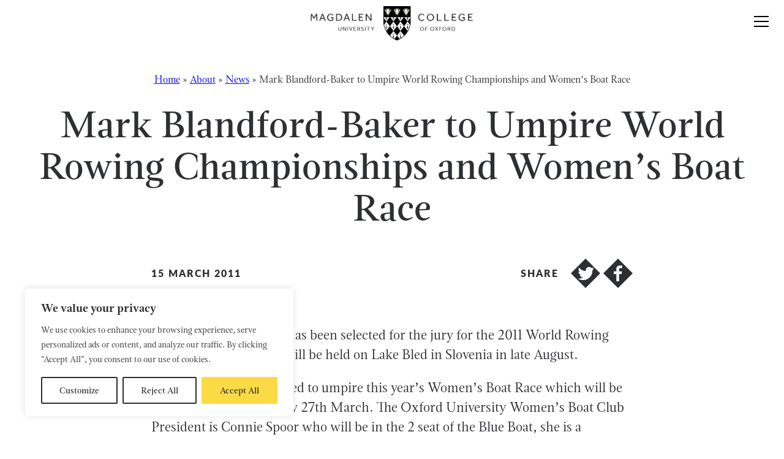

--- FILE ---
content_type: text/html; charset=UTF-8
request_url: https://www.magd.ox.ac.uk/news/mark-blandford-baker-to-umpire-world-rowing-championships-and-womens-boat-race/
body_size: 21833
content:
<!DOCTYPE html>
<html lang="en-US" class="no-js">
  <head>
    <meta charset="UTF-8">
    <meta charset="utf-8" />
    <meta http-equiv="X-UA-Compatible" content="IE=Edge,chrome=1">
    <title>Mark Blandford-Baker to Umpire World Rowing Championships and Women’s Boat Race - Magdalen College</title>
    <meta name="viewport" content="width=device-width, initial-scale=1.0" />


<link rel="apple-touch-icon" sizes="180x180" href="https://cdn.shortpixel.ai/spai/q_glossy+ret_img+to_auto/www.magd.ox.ac.uk/apple-touch-icon.png" data-spai-egr="1">
<link rel="icon" type="image/png" sizes="32x32" href="https://cdn.shortpixel.ai/spai/q_glossy+ret_img+to_auto/www.magd.ox.ac.uk/favicon-32x32.png" data-spai-egr="1">
<link rel="icon" type="image/png" sizes="16x16" href="https://cdn.shortpixel.ai/spai/q_glossy+ret_img+to_auto/www.magd.ox.ac.uk/favicon-16x16.png" data-spai-egr="1">
<link rel="manifest" href="/site.webmanifest">
<link rel="mask-icon" href="https://cdn.shortpixel.ai/spai/ret_img/www.magd.ox.ac.uk/safari-pinned-tab.svg" data-spai-egr="1" color="#5bbad5">
<meta name="msapplication-TileColor" content="#fadb45">
<meta name="theme-color" content="#ffffff">


    <link rel="stylesheet" href="https://use.typekit.net/lba5dxq.css">
    <meta name='robots' content='index, follow, max-image-preview:large, max-snippet:-1, max-video-preview:-1' />

	<!-- This site is optimized with the Yoast SEO plugin v26.8 - https://yoast.com/product/yoast-seo-wordpress/ -->
	<link rel="canonical" href="https://www.magd.ox.ac.uk/news/mark-blandford-baker-to-umpire-world-rowing-championships-and-womens-boat-race/" />
	<meta property="og:locale" content="en_US" />
	<meta property="og:type" content="article" />
	<meta property="og:title" content="Mark Blandford-Baker to Umpire World Rowing Championships and Women’s Boat Race - Magdalen College" />
	<meta property="og:description" content="Mark Blandford-Baker has been selected for the jury for the 2011 World Rowing Championships which will be held on Lake Bled in Slovenia in late August. Mark has also been invited to umpire this year’s Women’s Boat Race which will be held at Henley on Sunday 27th March. The Oxford University Women’s Boat Club President [&hellip;]" />
	<meta property="og:url" content="https://www.magd.ox.ac.uk/news/mark-blandford-baker-to-umpire-world-rowing-championships-and-womens-boat-race/" />
	<meta property="og:site_name" content="Magdalen College" />
	<meta property="article:modified_time" content="2022-09-13T12:36:45+00:00" />
	<meta name="twitter:card" content="summary_large_image" />
	<meta name="twitter:label1" content="Est. reading time" />
	<meta name="twitter:data1" content="1 minute" />
	<script type="application/ld+json" class="yoast-schema-graph">{"@context":"https://schema.org","@graph":[{"@type":"WebPage","@id":"https://www.magd.ox.ac.uk/news/mark-blandford-baker-to-umpire-world-rowing-championships-and-womens-boat-race/","url":"https://www.magd.ox.ac.uk/news/mark-blandford-baker-to-umpire-world-rowing-championships-and-womens-boat-race/","name":"Mark Blandford-Baker to Umpire World Rowing Championships and Women’s Boat Race - Magdalen College","isPartOf":{"@id":"https://www.magd.ox.ac.uk/#website"},"datePublished":"2011-03-15T09:32:00+00:00","dateModified":"2022-09-13T12:36:45+00:00","breadcrumb":{"@id":"https://www.magd.ox.ac.uk/news/mark-blandford-baker-to-umpire-world-rowing-championships-and-womens-boat-race/#breadcrumb"},"inLanguage":"en-US","potentialAction":[{"@type":"ReadAction","target":["https://www.magd.ox.ac.uk/news/mark-blandford-baker-to-umpire-world-rowing-championships-and-womens-boat-race/"]}]},{"@type":"BreadcrumbList","@id":"https://www.magd.ox.ac.uk/news/mark-blandford-baker-to-umpire-world-rowing-championships-and-womens-boat-race/#breadcrumb","itemListElement":[{"@type":"ListItem","position":1,"name":"Home","item":"https://www.magd.ox.ac.uk/"},{"@type":"ListItem","position":2,"name":"About","item":"https://www.magd.ox.ac.uk/about-magdalen-college/"},{"@type":"ListItem","position":3,"name":"News","item":"https://www.magd.ox.ac.uk/news/"},{"@type":"ListItem","position":4,"name":"Mark Blandford-Baker to Umpire World Rowing Championships and Women’s Boat Race"}]},{"@type":"WebSite","@id":"https://www.magd.ox.ac.uk/#website","url":"https://www.magd.ox.ac.uk/","name":"Magdalen College","description":"","publisher":{"@id":"https://www.magd.ox.ac.uk/#organization"},"potentialAction":[{"@type":"SearchAction","target":{"@type":"EntryPoint","urlTemplate":"https://www.magd.ox.ac.uk/?s={search_term_string}"},"query-input":{"@type":"PropertyValueSpecification","valueRequired":true,"valueName":"search_term_string"}}],"inLanguage":"en-US"},{"@type":"Organization","@id":"https://www.magd.ox.ac.uk/#organization","name":"Magdalen College","url":"https://www.magd.ox.ac.uk/","logo":{"@type":"ImageObject","inLanguage":"en-US","@id":"https://www.magd.ox.ac.uk/#/schema/logo/image/","url":"https://www.magd.ox.ac.uk/wp-content/uploads/2022/07/Magd-social.png","contentUrl":"https://www.magd.ox.ac.uk/wp-content/uploads/2022/07/Magd-social.png","width":281,"height":256,"caption":"Magdalen College"},"image":{"@id":"https://www.magd.ox.ac.uk/#/schema/logo/image/"}}]}</script>
	<!-- / Yoast SEO plugin. -->


<link rel='dns-prefetch' href='//cdn.jsdelivr.net' />
<link rel='dns-prefetch' href='//cdnjs.cloudflare.com' />
<link rel="alternate" title="oEmbed (JSON)" type="application/json+oembed" href="https://www.magd.ox.ac.uk/wp-json/oembed/1.0/embed?url=https%3A%2F%2Fwww.magd.ox.ac.uk%2Fnews%2Fmark-blandford-baker-to-umpire-world-rowing-championships-and-womens-boat-race%2F" />
<link rel="alternate" title="oEmbed (XML)" type="text/xml+oembed" href="https://www.magd.ox.ac.uk/wp-json/oembed/1.0/embed?url=https%3A%2F%2Fwww.magd.ox.ac.uk%2Fnews%2Fmark-blandford-baker-to-umpire-world-rowing-championships-and-womens-boat-race%2F&#038;format=xml" />
		<!-- This site uses the Google Analytics by MonsterInsights plugin v9.11.1 - Using Analytics tracking - https://www.monsterinsights.com/ -->
							<script src="//www.googletagmanager.com/gtag/js?id=G-7QMR1G3Q5G"  data-cfasync="false" data-wpfc-render="false" type="text/javascript" async data-spai-excluded="true"></script>
			<script data-cfasync="false" data-wpfc-render="false" type="text/javascript" data-spai-excluded="true">
				var mi_version = '9.11.1';
				var mi_track_user = true;
				var mi_no_track_reason = '';
								var MonsterInsightsDefaultLocations = {"page_location":"https:\/\/www.magd.ox.ac.uk\/news\/mark-blandford-baker-to-umpire-world-rowing-championships-and-womens-boat-race\/"};
								if ( typeof MonsterInsightsPrivacyGuardFilter === 'function' ) {
					var MonsterInsightsLocations = (typeof MonsterInsightsExcludeQuery === 'object') ? MonsterInsightsPrivacyGuardFilter( MonsterInsightsExcludeQuery ) : MonsterInsightsPrivacyGuardFilter( MonsterInsightsDefaultLocations );
				} else {
					var MonsterInsightsLocations = (typeof MonsterInsightsExcludeQuery === 'object') ? MonsterInsightsExcludeQuery : MonsterInsightsDefaultLocations;
				}

								var disableStrs = [
										'ga-disable-G-7QMR1G3Q5G',
									];

				/* Function to detect opted out users */
				function __gtagTrackerIsOptedOut() {
					for (var index = 0; index < disableStrs.length; index++) {
						if (document.cookie.indexOf(disableStrs[index] + '=true') > -1) {
							return true;
						}
					}

					return false;
				}

				/* Disable tracking if the opt-out cookie exists. */
				if (__gtagTrackerIsOptedOut()) {
					for (var index = 0; index < disableStrs.length; index++) {
						window[disableStrs[index]] = true;
					}
				}

				/* Opt-out function */
				function __gtagTrackerOptout() {
					for (var index = 0; index < disableStrs.length; index++) {
						document.cookie = disableStrs[index] + '=true; expires=Thu, 31 Dec 2099 23:59:59 UTC; path=/';
						window[disableStrs[index]] = true;
					}
				}

				if ('undefined' === typeof gaOptout) {
					function gaOptout() {
						__gtagTrackerOptout();
					}
				}
								window.dataLayer = window.dataLayer || [];

				window.MonsterInsightsDualTracker = {
					helpers: {},
					trackers: {},
				};
				if (mi_track_user) {
					function __gtagDataLayer() {
						dataLayer.push(arguments);
					}

					function __gtagTracker(type, name, parameters) {
						if (!parameters) {
							parameters = {};
						}

						if (parameters.send_to) {
							__gtagDataLayer.apply(null, arguments);
							return;
						}

						if (type === 'event') {
														parameters.send_to = monsterinsights_frontend.v4_id;
							var hookName = name;
							if (typeof parameters['event_category'] !== 'undefined') {
								hookName = parameters['event_category'] + ':' + name;
							}

							if (typeof MonsterInsightsDualTracker.trackers[hookName] !== 'undefined') {
								MonsterInsightsDualTracker.trackers[hookName](parameters);
							} else {
								__gtagDataLayer('event', name, parameters);
							}
							
						} else {
							__gtagDataLayer.apply(null, arguments);
						}
					}

					__gtagTracker('js', new Date());
					__gtagTracker('set', {
						'developer_id.dZGIzZG': true,
											});
					if ( MonsterInsightsLocations.page_location ) {
						__gtagTracker('set', MonsterInsightsLocations);
					}
										__gtagTracker('config', 'G-7QMR1G3Q5G', {"forceSSL":"true","link_attribution":"true"} );
										window.gtag = __gtagTracker;										(function () {
						/* https://developers.google.com/analytics/devguides/collection/analyticsjs/ */
						/* ga and __gaTracker compatibility shim. */
						var noopfn = function () {
							return null;
						};
						var newtracker = function () {
							return new Tracker();
						};
						var Tracker = function () {
							return null;
						};
						var p = Tracker.prototype;
						p.get = noopfn;
						p.set = noopfn;
						p.send = function () {
							var args = Array.prototype.slice.call(arguments);
							args.unshift('send');
							__gaTracker.apply(null, args);
						};
						var __gaTracker = function () {
							var len = arguments.length;
							if (len === 0) {
								return;
							}
							var f = arguments[len - 1];
							if (typeof f !== 'object' || f === null || typeof f.hitCallback !== 'function') {
								if ('send' === arguments[0]) {
									var hitConverted, hitObject = false, action;
									if ('event' === arguments[1]) {
										if ('undefined' !== typeof arguments[3]) {
											hitObject = {
												'eventAction': arguments[3],
												'eventCategory': arguments[2],
												'eventLabel': arguments[4],
												'value': arguments[5] ? arguments[5] : 1,
											}
										}
									}
									if ('pageview' === arguments[1]) {
										if ('undefined' !== typeof arguments[2]) {
											hitObject = {
												'eventAction': 'page_view',
												'page_path': arguments[2],
											}
										}
									}
									if (typeof arguments[2] === 'object') {
										hitObject = arguments[2];
									}
									if (typeof arguments[5] === 'object') {
										Object.assign(hitObject, arguments[5]);
									}
									if ('undefined' !== typeof arguments[1].hitType) {
										hitObject = arguments[1];
										if ('pageview' === hitObject.hitType) {
											hitObject.eventAction = 'page_view';
										}
									}
									if (hitObject) {
										action = 'timing' === arguments[1].hitType ? 'timing_complete' : hitObject.eventAction;
										hitConverted = mapArgs(hitObject);
										__gtagTracker('event', action, hitConverted);
									}
								}
								return;
							}

							function mapArgs(args) {
								var arg, hit = {};
								var gaMap = {
									'eventCategory': 'event_category',
									'eventAction': 'event_action',
									'eventLabel': 'event_label',
									'eventValue': 'event_value',
									'nonInteraction': 'non_interaction',
									'timingCategory': 'event_category',
									'timingVar': 'name',
									'timingValue': 'value',
									'timingLabel': 'event_label',
									'page': 'page_path',
									'location': 'page_location',
									'title': 'page_title',
									'referrer' : 'page_referrer',
								};
								for (arg in args) {
																		if (!(!args.hasOwnProperty(arg) || !gaMap.hasOwnProperty(arg))) {
										hit[gaMap[arg]] = args[arg];
									} else {
										hit[arg] = args[arg];
									}
								}
								return hit;
							}

							try {
								f.hitCallback();
							} catch (ex) {
							}
						};
						__gaTracker.create = newtracker;
						__gaTracker.getByName = newtracker;
						__gaTracker.getAll = function () {
							return [];
						};
						__gaTracker.remove = noopfn;
						__gaTracker.loaded = true;
						window['__gaTracker'] = __gaTracker;
					})();
									} else {
										console.log("");
					(function () {
						function __gtagTracker() {
							return null;
						}

						window['__gtagTracker'] = __gtagTracker;
						window['gtag'] = __gtagTracker;
					})();
									}
			</script>
							<!-- / Google Analytics by MonsterInsights -->
		<style id='wp-img-auto-sizes-contain-inline-css' type='text/css'>
img:is([sizes=auto i],[sizes^="auto," i]){contain-intrinsic-size:3000px 1500px}
/*# sourceURL=wp-img-auto-sizes-contain-inline-css */
</style>
<link rel='stylesheet' id='formidable-css' href='https://www.magd.ox.ac.uk/wp-content/plugins/formidable/css/formidableforms.css?ver=1281001' type='text/css' media='all' />
<link rel='stylesheet' id='sbi_styles-css' href='https://www.magd.ox.ac.uk/wp-content/plugins/instagram-feed/css/sbi-styles.min.css?ver=6.10.0' type='text/css' media='all' />
<style id='wp-emoji-styles-inline-css' type='text/css'>

	img.wp-smiley, img.emoji {
		display: inline !important;
		border: none !important;
		box-shadow: none !important;
		height: 1em !important;
		width: 1em !important;
		margin: 0 0.07em !important;
		vertical-align: -0.1em !important;
		background: none !important;
		padding: 0 !important;
	}
/*# sourceURL=wp-emoji-styles-inline-css */
</style>
<style id='wp-block-library-inline-css' type='text/css'>
:root{--wp-block-synced-color:#7a00df;--wp-block-synced-color--rgb:122,0,223;--wp-bound-block-color:var(--wp-block-synced-color);--wp-editor-canvas-background:#ddd;--wp-admin-theme-color:#007cba;--wp-admin-theme-color--rgb:0,124,186;--wp-admin-theme-color-darker-10:#006ba1;--wp-admin-theme-color-darker-10--rgb:0,107,160.5;--wp-admin-theme-color-darker-20:#005a87;--wp-admin-theme-color-darker-20--rgb:0,90,135;--wp-admin-border-width-focus:2px}@media (min-resolution:192dpi){:root{--wp-admin-border-width-focus:1.5px}}.wp-element-button{cursor:pointer}:root .has-very-light-gray-background-color{background-color:#eee}:root .has-very-dark-gray-background-color{background-color:#313131}:root .has-very-light-gray-color{color:#eee}:root .has-very-dark-gray-color{color:#313131}:root .has-vivid-green-cyan-to-vivid-cyan-blue-gradient-background{background:linear-gradient(135deg,#00d084,#0693e3)}:root .has-purple-crush-gradient-background{background:linear-gradient(135deg,#34e2e4,#4721fb 50%,#ab1dfe)}:root .has-hazy-dawn-gradient-background{background:linear-gradient(135deg,#faaca8,#dad0ec)}:root .has-subdued-olive-gradient-background{background:linear-gradient(135deg,#fafae1,#67a671)}:root .has-atomic-cream-gradient-background{background:linear-gradient(135deg,#fdd79a,#004a59)}:root .has-nightshade-gradient-background{background:linear-gradient(135deg,#330968,#31cdcf)}:root .has-midnight-gradient-background{background:linear-gradient(135deg,#020381,#2874fc)}:root{--wp--preset--font-size--normal:16px;--wp--preset--font-size--huge:42px}.has-regular-font-size{font-size:1em}.has-larger-font-size{font-size:2.625em}.has-normal-font-size{font-size:var(--wp--preset--font-size--normal)}.has-huge-font-size{font-size:var(--wp--preset--font-size--huge)}.has-text-align-center{text-align:center}.has-text-align-left{text-align:left}.has-text-align-right{text-align:right}.has-fit-text{white-space:nowrap!important}#end-resizable-editor-section{display:none}.aligncenter{clear:both}.items-justified-left{justify-content:flex-start}.items-justified-center{justify-content:center}.items-justified-right{justify-content:flex-end}.items-justified-space-between{justify-content:space-between}.screen-reader-text{border:0;clip-path:inset(50%);height:1px;margin:-1px;overflow:hidden;padding:0;position:absolute;width:1px;word-wrap:normal!important}.screen-reader-text:focus{background-color:#ddd;clip-path:none;color:#444;display:block;font-size:1em;height:auto;left:5px;line-height:normal;padding:15px 23px 14px;text-decoration:none;top:5px;width:auto;z-index:100000}html :where(.has-border-color){border-style:solid}html :where([style*=border-top-color]){border-top-style:solid}html :where([style*=border-right-color]){border-right-style:solid}html :where([style*=border-bottom-color]){border-bottom-style:solid}html :where([style*=border-left-color]){border-left-style:solid}html :where([style*=border-width]){border-style:solid}html :where([style*=border-top-width]){border-top-style:solid}html :where([style*=border-right-width]){border-right-style:solid}html :where([style*=border-bottom-width]){border-bottom-style:solid}html :where([style*=border-left-width]){border-left-style:solid}html :where(img[class*=wp-image-]){height:auto;max-width:100%}:where(figure){margin:0 0 1em}html :where(.is-position-sticky){--wp-admin--admin-bar--position-offset:var(--wp-admin--admin-bar--height,0px)}@media screen and (max-width:600px){html :where(.is-position-sticky){--wp-admin--admin-bar--position-offset:0px}}

/*# sourceURL=wp-block-library-inline-css */
</style><style id='global-styles-inline-css' type='text/css'>
:root{--wp--preset--aspect-ratio--square: 1;--wp--preset--aspect-ratio--4-3: 4/3;--wp--preset--aspect-ratio--3-4: 3/4;--wp--preset--aspect-ratio--3-2: 3/2;--wp--preset--aspect-ratio--2-3: 2/3;--wp--preset--aspect-ratio--16-9: 16/9;--wp--preset--aspect-ratio--9-16: 9/16;--wp--preset--gradient--vivid-cyan-blue-to-vivid-purple: linear-gradient(135deg,rgb(6,147,227) 0%,rgb(155,81,224) 100%);--wp--preset--gradient--light-green-cyan-to-vivid-green-cyan: linear-gradient(135deg,rgb(122,220,180) 0%,rgb(0,208,130) 100%);--wp--preset--gradient--luminous-vivid-amber-to-luminous-vivid-orange: linear-gradient(135deg,rgb(252,185,0) 0%,rgb(255,105,0) 100%);--wp--preset--gradient--luminous-vivid-orange-to-vivid-red: linear-gradient(135deg,rgb(255,105,0) 0%,rgb(207,46,46) 100%);--wp--preset--gradient--very-light-gray-to-cyan-bluish-gray: linear-gradient(135deg,rgb(238,238,238) 0%,rgb(169,184,195) 100%);--wp--preset--gradient--cool-to-warm-spectrum: linear-gradient(135deg,rgb(74,234,220) 0%,rgb(151,120,209) 20%,rgb(207,42,186) 40%,rgb(238,44,130) 60%,rgb(251,105,98) 80%,rgb(254,248,76) 100%);--wp--preset--gradient--blush-light-purple: linear-gradient(135deg,rgb(255,206,236) 0%,rgb(152,150,240) 100%);--wp--preset--gradient--blush-bordeaux: linear-gradient(135deg,rgb(254,205,165) 0%,rgb(254,45,45) 50%,rgb(107,0,62) 100%);--wp--preset--gradient--luminous-dusk: linear-gradient(135deg,rgb(255,203,112) 0%,rgb(199,81,192) 50%,rgb(65,88,208) 100%);--wp--preset--gradient--pale-ocean: linear-gradient(135deg,rgb(255,245,203) 0%,rgb(182,227,212) 50%,rgb(51,167,181) 100%);--wp--preset--gradient--electric-grass: linear-gradient(135deg,rgb(202,248,128) 0%,rgb(113,206,126) 100%);--wp--preset--gradient--midnight: linear-gradient(135deg,rgb(2,3,129) 0%,rgb(40,116,252) 100%);--wp--preset--font-size--small: 13px;--wp--preset--font-size--medium: 20px;--wp--preset--font-size--large: 36px;--wp--preset--font-size--x-large: 42px;--wp--preset--spacing--20: 0.44rem;--wp--preset--spacing--30: 0.67rem;--wp--preset--spacing--40: 1rem;--wp--preset--spacing--50: 1.5rem;--wp--preset--spacing--60: 2.25rem;--wp--preset--spacing--70: 3.38rem;--wp--preset--spacing--80: 5.06rem;--wp--preset--shadow--natural: 6px 6px 9px rgba(0, 0, 0, 0.2);--wp--preset--shadow--deep: 12px 12px 50px rgba(0, 0, 0, 0.4);--wp--preset--shadow--sharp: 6px 6px 0px rgba(0, 0, 0, 0.2);--wp--preset--shadow--outlined: 6px 6px 0px -3px rgb(255, 255, 255), 6px 6px rgb(0, 0, 0);--wp--preset--shadow--crisp: 6px 6px 0px rgb(0, 0, 0);}:where(.is-layout-flex){gap: 0.5em;}:where(.is-layout-grid){gap: 0.5em;}body .is-layout-flex{display: flex;}.is-layout-flex{flex-wrap: wrap;align-items: center;}.is-layout-flex > :is(*, div){margin: 0;}body .is-layout-grid{display: grid;}.is-layout-grid > :is(*, div){margin: 0;}:where(.wp-block-columns.is-layout-flex){gap: 2em;}:where(.wp-block-columns.is-layout-grid){gap: 2em;}:where(.wp-block-post-template.is-layout-flex){gap: 1.25em;}:where(.wp-block-post-template.is-layout-grid){gap: 1.25em;}.has-vivid-cyan-blue-to-vivid-purple-gradient-background{background: var(--wp--preset--gradient--vivid-cyan-blue-to-vivid-purple) !important;}.has-light-green-cyan-to-vivid-green-cyan-gradient-background{background: var(--wp--preset--gradient--light-green-cyan-to-vivid-green-cyan) !important;}.has-luminous-vivid-amber-to-luminous-vivid-orange-gradient-background{background: var(--wp--preset--gradient--luminous-vivid-amber-to-luminous-vivid-orange) !important;}.has-luminous-vivid-orange-to-vivid-red-gradient-background{background: var(--wp--preset--gradient--luminous-vivid-orange-to-vivid-red) !important;}.has-very-light-gray-to-cyan-bluish-gray-gradient-background{background: var(--wp--preset--gradient--very-light-gray-to-cyan-bluish-gray) !important;}.has-cool-to-warm-spectrum-gradient-background{background: var(--wp--preset--gradient--cool-to-warm-spectrum) !important;}.has-blush-light-purple-gradient-background{background: var(--wp--preset--gradient--blush-light-purple) !important;}.has-blush-bordeaux-gradient-background{background: var(--wp--preset--gradient--blush-bordeaux) !important;}.has-luminous-dusk-gradient-background{background: var(--wp--preset--gradient--luminous-dusk) !important;}.has-pale-ocean-gradient-background{background: var(--wp--preset--gradient--pale-ocean) !important;}.has-electric-grass-gradient-background{background: var(--wp--preset--gradient--electric-grass) !important;}.has-midnight-gradient-background{background: var(--wp--preset--gradient--midnight) !important;}.has-small-font-size{font-size: var(--wp--preset--font-size--small) !important;}.has-medium-font-size{font-size: var(--wp--preset--font-size--medium) !important;}.has-large-font-size{font-size: var(--wp--preset--font-size--large) !important;}.has-x-large-font-size{font-size: var(--wp--preset--font-size--x-large) !important;}
/*# sourceURL=global-styles-inline-css */
</style>

<style id='classic-theme-styles-inline-css' type='text/css'>
/*! This file is auto-generated */
.wp-block-button__link{color:#fff;background-color:#32373c;border-radius:9999px;box-shadow:none;text-decoration:none;padding:calc(.667em + 2px) calc(1.333em + 2px);font-size:1.125em}.wp-block-file__button{background:#32373c;color:#fff;text-decoration:none}
/*# sourceURL=/wp-includes/css/classic-themes.min.css */
</style>
<link rel='stylesheet' id='oneltd-core-style-css' href='https://www.magd.ox.ac.uk/wp-content/themes/magd/style.css?ver=2026-01-28-10:08:38' type='text/css' media='all' />
<link rel='stylesheet' id='slick-slider-css' href='https://cdnjs.cloudflare.com/ajax/libs/slick-carousel/1.9.0/slick.css?ver=6.9' type='text/css' media='all' />
<link rel='stylesheet' id='select2-css' href='https://cdn.jsdelivr.net/npm/select2@4.1.0-rc.0/dist/css/select2.min.css?ver=6.9' type='text/css' media='all' />
<link rel='stylesheet' id='wp-block-paragraph-css' href='https://www.magd.ox.ac.uk/wp-includes/blocks/paragraph/style.min.css?ver=6.9' type='text/css' media='all' />
<script type="text/javascript" id="cookie-law-info-js-extra">
/* <![CDATA[ */
var _ckyConfig = {"_ipData":[],"_assetsURL":"https://www.magd.ox.ac.uk/wp-content/plugins/cookie-law-info/lite/frontend/images/","_publicURL":"https://www.magd.ox.ac.uk","_expiry":"365","_categories":[{"name":"Necessary","slug":"necessary","isNecessary":true,"ccpaDoNotSell":true,"cookies":[],"active":true,"defaultConsent":{"gdpr":true,"ccpa":true}},{"name":"Functional","slug":"functional","isNecessary":false,"ccpaDoNotSell":true,"cookies":[],"active":true,"defaultConsent":{"gdpr":false,"ccpa":false}},{"name":"Analytics","slug":"analytics","isNecessary":false,"ccpaDoNotSell":true,"cookies":[],"active":true,"defaultConsent":{"gdpr":false,"ccpa":false}},{"name":"Performance","slug":"performance","isNecessary":false,"ccpaDoNotSell":true,"cookies":[],"active":true,"defaultConsent":{"gdpr":false,"ccpa":false}},{"name":"Advertisement","slug":"advertisement","isNecessary":false,"ccpaDoNotSell":true,"cookies":[],"active":true,"defaultConsent":{"gdpr":false,"ccpa":false}}],"_activeLaw":"gdpr","_rootDomain":"","_block":"1","_showBanner":"1","_bannerConfig":{"settings":{"type":"box","preferenceCenterType":"popup","position":"bottom-left","applicableLaw":"gdpr"},"behaviours":{"reloadBannerOnAccept":false,"loadAnalyticsByDefault":false,"animations":{"onLoad":"animate","onHide":"sticky"}},"config":{"revisitConsent":{"status":false,"tag":"revisit-consent","position":"bottom-left","meta":{"url":"#"},"styles":{"background-color":"#0056a7"},"elements":{"title":{"type":"text","tag":"revisit-consent-title","status":true,"styles":{"color":"#0056a7"}}}},"preferenceCenter":{"toggle":{"status":true,"tag":"detail-category-toggle","type":"toggle","states":{"active":{"styles":{"background-color":"#1863DC"}},"inactive":{"styles":{"background-color":"#D0D5D2"}}}}},"categoryPreview":{"status":false,"toggle":{"status":true,"tag":"detail-category-preview-toggle","type":"toggle","states":{"active":{"styles":{"background-color":"#1863DC"}},"inactive":{"styles":{"background-color":"#D0D5D2"}}}}},"videoPlaceholder":{"status":true,"styles":{"background-color":"#000000","border-color":"#000000","color":"#ffffff"}},"readMore":{"status":false,"tag":"readmore-button","type":"link","meta":{"noFollow":true,"newTab":true},"styles":{"color":"#2d2f32","background-color":"transparent","border-color":"transparent"}},"showMore":{"status":true,"tag":"show-desc-button","type":"button","styles":{"color":"#1863DC"}},"showLess":{"status":true,"tag":"hide-desc-button","type":"button","styles":{"color":"#1863DC"}},"alwaysActive":{"status":true,"tag":"always-active","styles":{"color":"#008000"}},"manualLinks":{"status":true,"tag":"manual-links","type":"link","styles":{"color":"#1863DC"}},"auditTable":{"status":true},"optOption":{"status":true,"toggle":{"status":true,"tag":"optout-option-toggle","type":"toggle","states":{"active":{"styles":{"background-color":"#1863dc"}},"inactive":{"styles":{"background-color":"#FFFFFF"}}}}}}},"_version":"3.3.9.1","_logConsent":"1","_tags":[{"tag":"accept-button","styles":{"color":"#2d2f32","background-color":"#fadb45","border-color":"#fadb45"}},{"tag":"reject-button","styles":{"color":"#2d2f32","background-color":"transparent","border-color":"#2d2f32"}},{"tag":"settings-button","styles":{"color":"#2d2f32","background-color":"transparent","border-color":"#2d2f32"}},{"tag":"readmore-button","styles":{"color":"#2d2f32","background-color":"transparent","border-color":"transparent"}},{"tag":"donotsell-button","styles":{"color":"#1863dc","background-color":"transparent","border-color":"transparent"}},{"tag":"show-desc-button","styles":{"color":"#1863DC"}},{"tag":"hide-desc-button","styles":{"color":"#1863DC"}},{"tag":"cky-always-active","styles":[]},{"tag":"cky-link","styles":[]},{"tag":"accept-button","styles":{"color":"#2d2f32","background-color":"#fadb45","border-color":"#fadb45"}},{"tag":"revisit-consent","styles":{"background-color":"#0056a7"}}],"_shortCodes":[{"key":"cky_readmore","content":"\u003Ca href=\"#\" class=\"cky-policy\" aria-label=\"Cookie Policy\" target=\"_blank\" rel=\"noopener\" data-cky-tag=\"readmore-button\"\u003ECookie Policy\u003C/a\u003E","tag":"readmore-button","status":false,"attributes":{"rel":"nofollow","target":"_blank"}},{"key":"cky_show_desc","content":"\u003Cbutton class=\"cky-show-desc-btn\" data-cky-tag=\"show-desc-button\" aria-label=\"Show more\"\u003EShow more\u003C/button\u003E","tag":"show-desc-button","status":true,"attributes":[]},{"key":"cky_hide_desc","content":"\u003Cbutton class=\"cky-show-desc-btn\" data-cky-tag=\"hide-desc-button\" aria-label=\"Show less\"\u003EShow less\u003C/button\u003E","tag":"hide-desc-button","status":true,"attributes":[]},{"key":"cky_optout_show_desc","content":"[cky_optout_show_desc]","tag":"optout-show-desc-button","status":true,"attributes":[]},{"key":"cky_optout_hide_desc","content":"[cky_optout_hide_desc]","tag":"optout-hide-desc-button","status":true,"attributes":[]},{"key":"cky_category_toggle_label","content":"[cky_{{status}}_category_label] [cky_preference_{{category_slug}}_title]","tag":"","status":true,"attributes":[]},{"key":"cky_enable_category_label","content":"Enable","tag":"","status":true,"attributes":[]},{"key":"cky_disable_category_label","content":"Disable","tag":"","status":true,"attributes":[]},{"key":"cky_video_placeholder","content":"\u003Cdiv class=\"video-placeholder-normal\" data-cky-tag=\"video-placeholder\" id=\"[UNIQUEID]\"\u003E\u003Cp class=\"video-placeholder-text-normal\" data-cky-tag=\"placeholder-title\"\u003EPlease accept cookies to access this content\u003C/p\u003E\u003C/div\u003E","tag":"","status":true,"attributes":[]},{"key":"cky_enable_optout_label","content":"Enable","tag":"","status":true,"attributes":[]},{"key":"cky_disable_optout_label","content":"Disable","tag":"","status":true,"attributes":[]},{"key":"cky_optout_toggle_label","content":"[cky_{{status}}_optout_label] [cky_optout_option_title]","tag":"","status":true,"attributes":[]},{"key":"cky_optout_option_title","content":"Do Not Sell or Share My Personal Information","tag":"","status":true,"attributes":[]},{"key":"cky_optout_close_label","content":"Close","tag":"","status":true,"attributes":[]},{"key":"cky_preference_close_label","content":"Close","tag":"","status":true,"attributes":[]}],"_rtl":"","_language":"en","_providersToBlock":[]};
var _ckyStyles = {"css":".cky-overlay{background: #000000; opacity: 0.4; position: fixed; top: 0; left: 0; width: 100%; height: 100%; z-index: 99999999;}.cky-hide{display: none;}.cky-btn-revisit-wrapper{display: flex; align-items: center; justify-content: center; background: #0056a7; width: 45px; height: 45px; border-radius: 50%; position: fixed; z-index: 999999; cursor: pointer;}.cky-revisit-bottom-left{bottom: 15px; left: 15px;}.cky-revisit-bottom-right{bottom: 15px; right: 15px;}.cky-btn-revisit-wrapper .cky-btn-revisit{display: flex; align-items: center; justify-content: center; background: none; border: none; cursor: pointer; position: relative; margin: 0; padding: 0;}.cky-btn-revisit-wrapper .cky-btn-revisit img{max-width: fit-content; margin: 0; height: 30px; width: 30px;}.cky-revisit-bottom-left:hover::before{content: attr(data-tooltip); position: absolute; background: #4e4b66; color: #ffffff; left: calc(100% + 7px); font-size: 12px; line-height: 16px; width: max-content; padding: 4px 8px; border-radius: 4px;}.cky-revisit-bottom-left:hover::after{position: absolute; content: \"\"; border: 5px solid transparent; left: calc(100% + 2px); border-left-width: 0; border-right-color: #4e4b66;}.cky-revisit-bottom-right:hover::before{content: attr(data-tooltip); position: absolute; background: #4e4b66; color: #ffffff; right: calc(100% + 7px); font-size: 12px; line-height: 16px; width: max-content; padding: 4px 8px; border-radius: 4px;}.cky-revisit-bottom-right:hover::after{position: absolute; content: \"\"; border: 5px solid transparent; right: calc(100% + 2px); border-right-width: 0; border-left-color: #4e4b66;}.cky-revisit-hide{display: none;}.cky-consent-container{position: fixed; width: 440px; box-sizing: border-box; z-index: 9999999; border-radius: 6px;}.cky-consent-container .cky-consent-bar{background: #ffffff; border: 1px solid; padding: 20px 26px; box-shadow: 0 -1px 10px 0 #acabab4d; border-radius: 6px;}.cky-box-bottom-left{bottom: 40px; left: 40px;}.cky-box-bottom-right{bottom: 40px; right: 40px;}.cky-box-top-left{top: 40px; left: 40px;}.cky-box-top-right{top: 40px; right: 40px;}.cky-custom-brand-logo-wrapper .cky-custom-brand-logo{width: 100px; height: auto; margin: 0 0 12px 0;}.cky-notice .cky-title{color: #212121; font-weight: 700; font-size: 18px; line-height: 24px; margin: 0 0 12px 0;}.cky-notice-des *,.cky-preference-content-wrapper *,.cky-accordion-header-des *,.cky-gpc-wrapper .cky-gpc-desc *{font-size: 14px;}.cky-notice-des{color: #212121; font-size: 14px; line-height: 24px; font-weight: 400;}.cky-notice-des img{height: 25px; width: 25px;}.cky-consent-bar .cky-notice-des p,.cky-gpc-wrapper .cky-gpc-desc p,.cky-preference-body-wrapper .cky-preference-content-wrapper p,.cky-accordion-header-wrapper .cky-accordion-header-des p,.cky-cookie-des-table li div:last-child p{color: inherit; margin-top: 0; overflow-wrap: break-word;}.cky-notice-des P:last-child,.cky-preference-content-wrapper p:last-child,.cky-cookie-des-table li div:last-child p:last-child,.cky-gpc-wrapper .cky-gpc-desc p:last-child{margin-bottom: 0;}.cky-notice-des a.cky-policy,.cky-notice-des button.cky-policy{font-size: 14px; color: #1863dc; white-space: nowrap; cursor: pointer; background: transparent; border: 1px solid; text-decoration: underline;}.cky-notice-des button.cky-policy{padding: 0;}.cky-notice-des a.cky-policy:focus-visible,.cky-notice-des button.cky-policy:focus-visible,.cky-preference-content-wrapper .cky-show-desc-btn:focus-visible,.cky-accordion-header .cky-accordion-btn:focus-visible,.cky-preference-header .cky-btn-close:focus-visible,.cky-switch input[type=\"checkbox\"]:focus-visible,.cky-footer-wrapper a:focus-visible,.cky-btn:focus-visible{outline: 2px solid #1863dc; outline-offset: 2px;}.cky-btn:focus:not(:focus-visible),.cky-accordion-header .cky-accordion-btn:focus:not(:focus-visible),.cky-preference-content-wrapper .cky-show-desc-btn:focus:not(:focus-visible),.cky-btn-revisit-wrapper .cky-btn-revisit:focus:not(:focus-visible),.cky-preference-header .cky-btn-close:focus:not(:focus-visible),.cky-consent-bar .cky-banner-btn-close:focus:not(:focus-visible){outline: 0;}button.cky-show-desc-btn:not(:hover):not(:active){color: #1863dc; background: transparent;}button.cky-accordion-btn:not(:hover):not(:active),button.cky-banner-btn-close:not(:hover):not(:active),button.cky-btn-revisit:not(:hover):not(:active),button.cky-btn-close:not(:hover):not(:active){background: transparent;}.cky-consent-bar button:hover,.cky-modal.cky-modal-open button:hover,.cky-consent-bar button:focus,.cky-modal.cky-modal-open button:focus{text-decoration: none;}.cky-notice-btn-wrapper{display: flex; justify-content: flex-start; align-items: center; flex-wrap: wrap; margin-top: 16px;}.cky-notice-btn-wrapper .cky-btn{text-shadow: none; box-shadow: none;}.cky-btn{flex: auto; max-width: 100%; font-size: 14px; font-family: inherit; line-height: 24px; padding: 8px; font-weight: 500; margin: 0 8px 0 0; border-radius: 2px; cursor: pointer; text-align: center; text-transform: none; min-height: 0;}.cky-btn:hover{opacity: 0.8;}.cky-btn-customize{color: #1863dc; background: transparent; border: 2px solid #1863dc;}.cky-btn-reject{color: #1863dc; background: transparent; border: 2px solid #1863dc;}.cky-btn-accept{background: #1863dc; color: #ffffff; border: 2px solid #1863dc;}.cky-btn:last-child{margin-right: 0;}@media (max-width: 576px){.cky-box-bottom-left{bottom: 0; left: 0;}.cky-box-bottom-right{bottom: 0; right: 0;}.cky-box-top-left{top: 0; left: 0;}.cky-box-top-right{top: 0; right: 0;}}@media (max-width: 440px){.cky-box-bottom-left, .cky-box-bottom-right, .cky-box-top-left, .cky-box-top-right{width: 100%; max-width: 100%;}.cky-consent-container .cky-consent-bar{padding: 20px 0;}.cky-custom-brand-logo-wrapper, .cky-notice .cky-title, .cky-notice-des, .cky-notice-btn-wrapper{padding: 0 24px;}.cky-notice-des{max-height: 40vh; overflow-y: scroll;}.cky-notice-btn-wrapper{flex-direction: column; margin-top: 0;}.cky-btn{width: 100%; margin: 10px 0 0 0;}.cky-notice-btn-wrapper .cky-btn-customize{order: 2;}.cky-notice-btn-wrapper .cky-btn-reject{order: 3;}.cky-notice-btn-wrapper .cky-btn-accept{order: 1; margin-top: 16px;}}@media (max-width: 352px){.cky-notice .cky-title{font-size: 16px;}.cky-notice-des *{font-size: 12px;}.cky-notice-des, .cky-btn{font-size: 12px;}}.cky-modal.cky-modal-open{display: flex; visibility: visible; -webkit-transform: translate(-50%, -50%); -moz-transform: translate(-50%, -50%); -ms-transform: translate(-50%, -50%); -o-transform: translate(-50%, -50%); transform: translate(-50%, -50%); top: 50%; left: 50%; transition: all 1s ease;}.cky-modal{box-shadow: 0 32px 68px rgba(0, 0, 0, 0.3); margin: 0 auto; position: fixed; max-width: 100%; background: #ffffff; top: 50%; box-sizing: border-box; border-radius: 6px; z-index: 999999999; color: #212121; -webkit-transform: translate(-50%, 100%); -moz-transform: translate(-50%, 100%); -ms-transform: translate(-50%, 100%); -o-transform: translate(-50%, 100%); transform: translate(-50%, 100%); visibility: hidden; transition: all 0s ease;}.cky-preference-center{max-height: 79vh; overflow: hidden; width: 845px; overflow: hidden; flex: 1 1 0; display: flex; flex-direction: column; border-radius: 6px;}.cky-preference-header{display: flex; align-items: center; justify-content: space-between; padding: 22px 24px; border-bottom: 1px solid;}.cky-preference-header .cky-preference-title{font-size: 18px; font-weight: 700; line-height: 24px;}.cky-preference-header .cky-btn-close{margin: 0; cursor: pointer; vertical-align: middle; padding: 0; background: none; border: none; width: auto; height: auto; min-height: 0; line-height: 0; text-shadow: none; box-shadow: none;}.cky-preference-header .cky-btn-close img{margin: 0; height: 10px; width: 10px;}.cky-preference-body-wrapper{padding: 0 24px; flex: 1; overflow: auto; box-sizing: border-box;}.cky-preference-content-wrapper,.cky-gpc-wrapper .cky-gpc-desc{font-size: 14px; line-height: 24px; font-weight: 400; padding: 12px 0;}.cky-preference-content-wrapper{border-bottom: 1px solid;}.cky-preference-content-wrapper img{height: 25px; width: 25px;}.cky-preference-content-wrapper .cky-show-desc-btn{font-size: 14px; font-family: inherit; color: #1863dc; text-decoration: none; line-height: 24px; padding: 0; margin: 0; white-space: nowrap; cursor: pointer; background: transparent; border-color: transparent; text-transform: none; min-height: 0; text-shadow: none; box-shadow: none;}.cky-accordion-wrapper{margin-bottom: 10px;}.cky-accordion{border-bottom: 1px solid;}.cky-accordion:last-child{border-bottom: none;}.cky-accordion .cky-accordion-item{display: flex; margin-top: 10px;}.cky-accordion .cky-accordion-body{display: none;}.cky-accordion.cky-accordion-active .cky-accordion-body{display: block; padding: 0 22px; margin-bottom: 16px;}.cky-accordion-header-wrapper{cursor: pointer; width: 100%;}.cky-accordion-item .cky-accordion-header{display: flex; justify-content: space-between; align-items: center;}.cky-accordion-header .cky-accordion-btn{font-size: 16px; font-family: inherit; color: #212121; line-height: 24px; background: none; border: none; font-weight: 700; padding: 0; margin: 0; cursor: pointer; text-transform: none; min-height: 0; text-shadow: none; box-shadow: none;}.cky-accordion-header .cky-always-active{color: #008000; font-weight: 600; line-height: 24px; font-size: 14px;}.cky-accordion-header-des{font-size: 14px; line-height: 24px; margin: 10px 0 16px 0;}.cky-accordion-chevron{margin-right: 22px; position: relative; cursor: pointer;}.cky-accordion-chevron-hide{display: none;}.cky-accordion .cky-accordion-chevron i::before{content: \"\"; position: absolute; border-right: 1.4px solid; border-bottom: 1.4px solid; border-color: inherit; height: 6px; width: 6px; -webkit-transform: rotate(-45deg); -moz-transform: rotate(-45deg); -ms-transform: rotate(-45deg); -o-transform: rotate(-45deg); transform: rotate(-45deg); transition: all 0.2s ease-in-out; top: 8px;}.cky-accordion.cky-accordion-active .cky-accordion-chevron i::before{-webkit-transform: rotate(45deg); -moz-transform: rotate(45deg); -ms-transform: rotate(45deg); -o-transform: rotate(45deg); transform: rotate(45deg);}.cky-audit-table{background: #f4f4f4; border-radius: 6px;}.cky-audit-table .cky-empty-cookies-text{color: inherit; font-size: 12px; line-height: 24px; margin: 0; padding: 10px;}.cky-audit-table .cky-cookie-des-table{font-size: 12px; line-height: 24px; font-weight: normal; padding: 15px 10px; border-bottom: 1px solid; border-bottom-color: inherit; margin: 0;}.cky-audit-table .cky-cookie-des-table:last-child{border-bottom: none;}.cky-audit-table .cky-cookie-des-table li{list-style-type: none; display: flex; padding: 3px 0;}.cky-audit-table .cky-cookie-des-table li:first-child{padding-top: 0;}.cky-cookie-des-table li div:first-child{width: 100px; font-weight: 600; word-break: break-word; word-wrap: break-word;}.cky-cookie-des-table li div:last-child{flex: 1; word-break: break-word; word-wrap: break-word; margin-left: 8px;}.cky-footer-shadow{display: block; width: 100%; height: 40px; background: linear-gradient(180deg, rgba(255, 255, 255, 0) 0%, #ffffff 100%); position: absolute; bottom: calc(100% - 1px);}.cky-footer-wrapper{position: relative;}.cky-prefrence-btn-wrapper{display: flex; flex-wrap: wrap; align-items: center; justify-content: center; padding: 22px 24px; border-top: 1px solid;}.cky-prefrence-btn-wrapper .cky-btn{flex: auto; max-width: 100%; text-shadow: none; box-shadow: none;}.cky-btn-preferences{color: #1863dc; background: transparent; border: 2px solid #1863dc;}.cky-preference-header,.cky-preference-body-wrapper,.cky-preference-content-wrapper,.cky-accordion-wrapper,.cky-accordion,.cky-accordion-wrapper,.cky-footer-wrapper,.cky-prefrence-btn-wrapper{border-color: inherit;}@media (max-width: 845px){.cky-modal{max-width: calc(100% - 16px);}}@media (max-width: 576px){.cky-modal{max-width: 100%;}.cky-preference-center{max-height: 100vh;}.cky-prefrence-btn-wrapper{flex-direction: column;}.cky-accordion.cky-accordion-active .cky-accordion-body{padding-right: 0;}.cky-prefrence-btn-wrapper .cky-btn{width: 100%; margin: 10px 0 0 0;}.cky-prefrence-btn-wrapper .cky-btn-reject{order: 3;}.cky-prefrence-btn-wrapper .cky-btn-accept{order: 1; margin-top: 0;}.cky-prefrence-btn-wrapper .cky-btn-preferences{order: 2;}}@media (max-width: 425px){.cky-accordion-chevron{margin-right: 15px;}.cky-notice-btn-wrapper{margin-top: 0;}.cky-accordion.cky-accordion-active .cky-accordion-body{padding: 0 15px;}}@media (max-width: 352px){.cky-preference-header .cky-preference-title{font-size: 16px;}.cky-preference-header{padding: 16px 24px;}.cky-preference-content-wrapper *, .cky-accordion-header-des *{font-size: 12px;}.cky-preference-content-wrapper, .cky-preference-content-wrapper .cky-show-more, .cky-accordion-header .cky-always-active, .cky-accordion-header-des, .cky-preference-content-wrapper .cky-show-desc-btn, .cky-notice-des a.cky-policy{font-size: 12px;}.cky-accordion-header .cky-accordion-btn{font-size: 14px;}}.cky-switch{display: flex;}.cky-switch input[type=\"checkbox\"]{position: relative; width: 44px; height: 24px; margin: 0; background: #d0d5d2; -webkit-appearance: none; border-radius: 50px; cursor: pointer; outline: 0; border: none; top: 0;}.cky-switch input[type=\"checkbox\"]:checked{background: #1863dc;}.cky-switch input[type=\"checkbox\"]:before{position: absolute; content: \"\"; height: 20px; width: 20px; left: 2px; bottom: 2px; border-radius: 50%; background-color: white; -webkit-transition: 0.4s; transition: 0.4s; margin: 0;}.cky-switch input[type=\"checkbox\"]:after{display: none;}.cky-switch input[type=\"checkbox\"]:checked:before{-webkit-transform: translateX(20px); -ms-transform: translateX(20px); transform: translateX(20px);}@media (max-width: 425px){.cky-switch input[type=\"checkbox\"]{width: 38px; height: 21px;}.cky-switch input[type=\"checkbox\"]:before{height: 17px; width: 17px;}.cky-switch input[type=\"checkbox\"]:checked:before{-webkit-transform: translateX(17px); -ms-transform: translateX(17px); transform: translateX(17px);}}.cky-consent-bar .cky-banner-btn-close{position: absolute; right: 9px; top: 5px; background: none; border: none; cursor: pointer; padding: 0; margin: 0; min-height: 0; line-height: 0; height: auto; width: auto; text-shadow: none; box-shadow: none;}.cky-consent-bar .cky-banner-btn-close img{height: 9px; width: 9px; margin: 0;}.cky-notice-group{font-size: 14px; line-height: 24px; font-weight: 400; color: #212121;}.cky-notice-btn-wrapper .cky-btn-do-not-sell{font-size: 14px; line-height: 24px; padding: 6px 0; margin: 0; font-weight: 500; background: none; border-radius: 2px; border: none; cursor: pointer; text-align: left; color: #1863dc; background: transparent; border-color: transparent; box-shadow: none; text-shadow: none;}.cky-consent-bar .cky-banner-btn-close:focus-visible,.cky-notice-btn-wrapper .cky-btn-do-not-sell:focus-visible,.cky-opt-out-btn-wrapper .cky-btn:focus-visible,.cky-opt-out-checkbox-wrapper input[type=\"checkbox\"].cky-opt-out-checkbox:focus-visible{outline: 2px solid #1863dc; outline-offset: 2px;}@media (max-width: 440px){.cky-consent-container{width: 100%;}}@media (max-width: 352px){.cky-notice-des a.cky-policy, .cky-notice-btn-wrapper .cky-btn-do-not-sell{font-size: 12px;}}.cky-opt-out-wrapper{padding: 12px 0;}.cky-opt-out-wrapper .cky-opt-out-checkbox-wrapper{display: flex; align-items: center;}.cky-opt-out-checkbox-wrapper .cky-opt-out-checkbox-label{font-size: 16px; font-weight: 700; line-height: 24px; margin: 0 0 0 12px; cursor: pointer;}.cky-opt-out-checkbox-wrapper input[type=\"checkbox\"].cky-opt-out-checkbox{background-color: #ffffff; border: 1px solid black; width: 20px; height: 18.5px; margin: 0; -webkit-appearance: none; position: relative; display: flex; align-items: center; justify-content: center; border-radius: 2px; cursor: pointer;}.cky-opt-out-checkbox-wrapper input[type=\"checkbox\"].cky-opt-out-checkbox:checked{background-color: #1863dc; border: none;}.cky-opt-out-checkbox-wrapper input[type=\"checkbox\"].cky-opt-out-checkbox:checked::after{left: 6px; bottom: 4px; width: 7px; height: 13px; border: solid #ffffff; border-width: 0 3px 3px 0; border-radius: 2px; -webkit-transform: rotate(45deg); -ms-transform: rotate(45deg); transform: rotate(45deg); content: \"\"; position: absolute; box-sizing: border-box;}.cky-opt-out-checkbox-wrapper.cky-disabled .cky-opt-out-checkbox-label,.cky-opt-out-checkbox-wrapper.cky-disabled input[type=\"checkbox\"].cky-opt-out-checkbox{cursor: no-drop;}.cky-gpc-wrapper{margin: 0 0 0 32px;}.cky-footer-wrapper .cky-opt-out-btn-wrapper{display: flex; flex-wrap: wrap; align-items: center; justify-content: center; padding: 22px 24px;}.cky-opt-out-btn-wrapper .cky-btn{flex: auto; max-width: 100%; text-shadow: none; box-shadow: none;}.cky-opt-out-btn-wrapper .cky-btn-cancel{border: 1px solid #dedfe0; background: transparent; color: #858585;}.cky-opt-out-btn-wrapper .cky-btn-confirm{background: #1863dc; color: #ffffff; border: 1px solid #1863dc;}@media (max-width: 352px){.cky-opt-out-checkbox-wrapper .cky-opt-out-checkbox-label{font-size: 14px;}.cky-gpc-wrapper .cky-gpc-desc, .cky-gpc-wrapper .cky-gpc-desc *{font-size: 12px;}.cky-opt-out-checkbox-wrapper input[type=\"checkbox\"].cky-opt-out-checkbox{width: 16px; height: 16px;}.cky-opt-out-checkbox-wrapper input[type=\"checkbox\"].cky-opt-out-checkbox:checked::after{left: 5px; bottom: 4px; width: 3px; height: 9px;}.cky-gpc-wrapper{margin: 0 0 0 28px;}}.video-placeholder-youtube{background-size: 100% 100%; background-position: center; background-repeat: no-repeat; background-color: #b2b0b059; position: relative; display: flex; align-items: center; justify-content: center; max-width: 100%;}.video-placeholder-text-youtube{text-align: center; align-items: center; padding: 10px 16px; background-color: #000000cc; color: #ffffff; border: 1px solid; border-radius: 2px; cursor: pointer;}.video-placeholder-normal{background-image: url(\"/wp-content/plugins/cookie-law-info/lite/frontend/images/placeholder.svg\"); background-size: 80px; background-position: center; background-repeat: no-repeat; background-color: #b2b0b059; position: relative; display: flex; align-items: flex-end; justify-content: center; max-width: 100%;}.video-placeholder-text-normal{align-items: center; padding: 10px 16px; text-align: center; border: 1px solid; border-radius: 2px; cursor: pointer;}.cky-rtl{direction: rtl; text-align: right;}.cky-rtl .cky-banner-btn-close{left: 9px; right: auto;}.cky-rtl .cky-notice-btn-wrapper .cky-btn:last-child{margin-right: 8px;}.cky-rtl .cky-notice-btn-wrapper .cky-btn:first-child{margin-right: 0;}.cky-rtl .cky-notice-btn-wrapper{margin-left: 0; margin-right: 15px;}.cky-rtl .cky-prefrence-btn-wrapper .cky-btn{margin-right: 8px;}.cky-rtl .cky-prefrence-btn-wrapper .cky-btn:first-child{margin-right: 0;}.cky-rtl .cky-accordion .cky-accordion-chevron i::before{border: none; border-left: 1.4px solid; border-top: 1.4px solid; left: 12px;}.cky-rtl .cky-accordion.cky-accordion-active .cky-accordion-chevron i::before{-webkit-transform: rotate(-135deg); -moz-transform: rotate(-135deg); -ms-transform: rotate(-135deg); -o-transform: rotate(-135deg); transform: rotate(-135deg);}@media (max-width: 768px){.cky-rtl .cky-notice-btn-wrapper{margin-right: 0;}}@media (max-width: 576px){.cky-rtl .cky-notice-btn-wrapper .cky-btn:last-child{margin-right: 0;}.cky-rtl .cky-prefrence-btn-wrapper .cky-btn{margin-right: 0;}.cky-rtl .cky-accordion.cky-accordion-active .cky-accordion-body{padding: 0 22px 0 0;}}@media (max-width: 425px){.cky-rtl .cky-accordion.cky-accordion-active .cky-accordion-body{padding: 0 15px 0 0;}}.cky-rtl .cky-opt-out-btn-wrapper .cky-btn{margin-right: 12px;}.cky-rtl .cky-opt-out-btn-wrapper .cky-btn:first-child{margin-right: 0;}.cky-rtl .cky-opt-out-checkbox-wrapper .cky-opt-out-checkbox-label{margin: 0 12px 0 0;}"};
//# sourceURL=cookie-law-info-js-extra
/* ]]> */
</script>
<script type="text/javascript" src="https://www.magd.ox.ac.uk/wp-content/plugins/cookie-law-info/lite/frontend/js/script.min.js?ver=3.3.9.1" id="cookie-law-info-js"></script>
<script type="text/javascript" src="https://www.magd.ox.ac.uk/wp-content/plugins/google-analytics-for-wordpress/assets/js/frontend-gtag.min.js?ver=9.11.1" id="monsterinsights-frontend-script-js" async="async" data-wp-strategy="async"></script>
<script data-cfasync="false" data-wpfc-render="false" type="text/javascript" id='monsterinsights-frontend-script-js-extra' data-spai-excluded="true">/* <![CDATA[ */
var monsterinsights_frontend = {"js_events_tracking":"true","download_extensions":"doc,pdf,ppt,zip,xls,docx,pptx,xlsx","inbound_paths":"[{\"path\":\"\\\/go\\\/\",\"label\":\"affiliate\"},{\"path\":\"\\\/recommend\\\/\",\"label\":\"affiliate\"}]","home_url":"https:\/\/www.magd.ox.ac.uk","hash_tracking":"false","v4_id":"G-7QMR1G3Q5G"};/* ]]> */
</script>
<script type="text/javascript" src="https://www.magd.ox.ac.uk/wp-content/plugins/stop-user-enumeration/frontend/js/frontend.js?ver=1.7.7" id="stop-user-enumeration-js" defer="defer" data-wp-strategy="defer"></script>
<script type="text/javascript" src="//cdnjs.cloudflare.com/ajax/libs/jquery/3.5.1/jquery.min.js?ver=6.9" id="jquery-js"></script>
<script type="text/javascript" id="core-js-extra">
/* <![CDATA[ */
var ajaxurl = {"ajaxurl":"https://www.magd.ox.ac.uk/wp-admin/admin-ajax.php"};
var ajaxurl = {"ajaxurl":"https://www.magd.ox.ac.uk/wp-admin/admin-ajax.php"};
//# sourceURL=core-js-extra
/* ]]> */
</script>
<script type="text/javascript" src="https://www.magd.ox.ac.uk/wp-content/themes/magd/js/core.js?ver=2025-03-20-08:06:57" id="core-js"></script>
<script type="text/javascript" src="https://cdn.jsdelivr.net/npm/select2@4.1.0-rc.0/dist/js/select2.min.js?ver=6.9" id="select2-js"></script>
<script type="text/javascript" src="https://cdnjs.cloudflare.com/ajax/libs/slick-carousel/1.9.0/slick.min.js?ver=6.9" id="slick-slider-js"></script>
<link rel="https://api.w.org/" href="https://www.magd.ox.ac.uk/wp-json/" /><link rel="alternate" title="JSON" type="application/json" href="https://www.magd.ox.ac.uk/wp-json/wp/v2/news/3897" /><style id="cky-style-inline">[data-cky-tag]{visibility:hidden;}</style><script>document.documentElement.className += " js";</script>
            <script type="text/javascript" id="spai_js" data-cfasync="false" data-spai-excluded="true">
                document.documentElement.className += " spai_has_js";
                (function(w, d){
                    var b = d.getElementsByTagName('head')[0];
                    var s = d.createElement("script");
                    var v = ("IntersectionObserver" in w) ? "" : "-compat";
                    s.async = true; // This includes the script as async.
                    s.src = "https://cdn.shortpixel.ai/assets/js/bundles/spai-lib-bg" + v
                        + ".1.1.min.js?v=3.11.1";
                    w.spaiDomain = "cdn.shortpixel.ai";
                    w.spaiData = {
                        version: "3.11.1",
                        key: "spai",
                        customKeys: [],
                        quality: "glossy",
                        convert: "auto",
                        lqip: false,
                                                rootMargin: "500px",
                        crop: false,
                        sizeBreakpoints: {"on":false,"base":50,"rate":10},
                        backgroundsMaxWidth: 1920,
                        resizeStyleBackgrounds: false,
                        nativeLazyLoad: false,
                        safeLazyBackgrounds: false,
                        asyncInitialParsing: true,
                        debug: false,
                        doSelectors: [{"selectors":"img","type":"attr","targetAttr":"src","attrType":"url","lazy":true,"resize":true}],
                        exclusions: {"selectors":[],"urls":{"regex:\/\\\/\\\/([^\\\/]*\\.|)gravatar.com\\\/\/":{"lazy":0,"cdn":0,"resize":0,"lqip":0,"crop":-1}}},
                        sizeFromImageSuffix: true,
                        ajax_url: "https://www.magd.ox.ac.uk/wp-admin/admin-ajax.php"
                    };
                    b.appendChild(s);
                }(window, document));
            </script>
              <link href="https://cdn.shortpixel.ai" rel="preconnect" crossorigin></head>
    <body class="wp-singular news-template-default single single-news postid-3897 wp-embed-responsive wp-theme-oneltd-base wp-child-theme-magd">
    <header class="main-header">
    <a class="skip-link screen-reader-text" href="#primary">Skip to content</a>

        <a class="main-logo" aria-label="Magdalen College logo return to home page" href="https://www.magd.ox.ac.uk"></a>
      <nav class="hamburger">
        <span class="hamburger-icon" tabindex="0">
          <i class="hamburger-lines" aria-label="Toggle Navigation Menu">×</i>
        </span>
      </nav>
      <div class="container">
          <nav class="nav-menu">
      <div class="container">

        <div class="search search-toggle" >
          <div class="full-width-bar">
              <div class="search-wrap">
                  <form role="search" method="get" class="search-form" action="https://www.magd.ox.ac.uk/">
    <div class="submenu-title" tabindex="0">
         <div class="search-input-wrapper">

             <input id="search-site-search-form-697e949549259" type="search" aria-required="true" value="" name="s" class="s"
                    placeholder="Start typing to search" aria-label="Start typing to search" size="30" maxlength="128" autocomplete="off">
             </input>
            <div class="right">
               <svg xmlns="http://www.w3.org/2000/svg" width="24.854" height="24.854" viewBox="0 0 24.854 24.854">
  <g id="Ellipse_10" data-name="Ellipse 10" fill="none" stroke="#eeeae1" stroke-width="1">
    <circle cx="11" cy="11" r="11" stroke="none"/>
    <circle cx="11" cy="11" r="10.5" fill="none"/>
  </g>
  <line id="Line_3" data-name="Line 3" x2="6" y2="6" transform="translate(18.5 18.5)" fill="none" stroke="#eeeae1" stroke-width="1"/>
</svg>
                <input type="submit" class="btn-default" aria-label="Search" value="Search" tabindex="0">
            </div>
         </div>
     </div>
 </form>              </div>
            </div>
        </div>

          <ul id="menu-main-navigation" class="main-left-nav main-navigation"><li id="menu-item-347" class="menu-item menu-item-type-post_type menu-item-object-page menu-item-has-children menu-item-347"><a href="https://www.magd.ox.ac.uk/considering-magdalen/">Considering Magdalen?</a>
<div class="sub-menu-wrap sub-menu-wrap--depth-1" data-depth="1"><ul class="sub-menu">
	<li id="menu-item-879" class="menu-item menu-item-type-post_type menu-item-object-page menu-item-has-children menu-item-879"><a href="https://www.magd.ox.ac.uk/considering-magdalen/undergraduate-study/">Undergraduate study</a>
	<div class="sub-menu-wrap sub-menu-wrap--depth-2" data-depth="2"><ul class="sub-menu">
		<li id="menu-item-8699" class="menu-item menu-item-type-post_type menu-item-object-page menu-item-8699"><a href="https://www.magd.ox.ac.uk/?page_id=2483">Freshers’ 2024</a></li>
		<li id="menu-item-10001" class="menu-item menu-item-type-post_type menu-item-object-page menu-item-10001"><a href="https://www.magd.ox.ac.uk/considering-magdalen/undergraduate-study/undergraduate-courses/">Undergraduate Courses</a></li>
		</ul>
	</div></li>
	<li id="menu-item-878" class="menu-item menu-item-type-post_type menu-item-object-page menu-item-878"><a href="https://www.magd.ox.ac.uk/considering-magdalen/graduate-study/">Graduate study</a></li>
	<li id="menu-item-352" class="menu-item menu-item-type-post_type menu-item-object-page menu-item-352"><a href="https://www.magd.ox.ac.uk/considering-magdalen/chat-with-students/">Chat with our students</a></li>
	<li id="menu-item-880" class="menu-item menu-item-type-post_type menu-item-object-page menu-item-has-children menu-item-880"><a href="https://www.magd.ox.ac.uk/considering-magdalen/student-life/">Student life</a>
	<div class="sub-menu-wrap sub-menu-wrap--depth-2" data-depth="2"><ul class="sub-menu">
		<li id="menu-item-1610" class="menu-item menu-item-type-post_type menu-item-object-page menu-item-1610"><a href="https://www.magd.ox.ac.uk/considering-magdalen/student-life/food-and-drink/">Food and drink</a></li>
		<li id="menu-item-1612" class="menu-item menu-item-type-post_type menu-item-object-page menu-item-1612"><a href="https://www.magd.ox.ac.uk/considering-magdalen/student-life/welfare-and-wellbeing/">Welfare and wellbeing</a></li>
		<li id="menu-item-1613" class="menu-item menu-item-type-post_type menu-item-object-page menu-item-1613"><a href="https://www.magd.ox.ac.uk/societies-and-sports/">Societies and sports</a></li>
		<li id="menu-item-1614" class="menu-item menu-item-type-post_type menu-item-object-page menu-item-1614"><a href="https://www.magd.ox.ac.uk/considering-magdalen/student-life/accommodation/">Accommodation</a></li>
		</ul>
	</div></li>
	<li id="menu-item-5374" class="menu-item menu-item-type-post_type menu-item-object-page menu-item-5374"><a href="https://www.magd.ox.ac.uk/considering-magdalen/outreach/">Outreach</a></li>
	</ul>
</div></li>
<li id="menu-item-4347" class="menu-item menu-item-type-post_type menu-item-object-page menu-item-4347"><a href="https://www.magd.ox.ac.uk/considering-magdalen/student-life/">Student life</a></li>
<li id="menu-item-511" class="menu-item menu-item-type-post_type menu-item-object-page menu-item-has-children menu-item-511"><a href="https://www.magd.ox.ac.uk/about-magdalen-college/">About Magdalen College</a>
<div class="sub-menu-wrap sub-menu-wrap--depth-1" data-depth="1"><ul class="sub-menu">
	<li id="menu-item-731" class="menu-item menu-item-type-post_type menu-item-object-page menu-item-731"><a href="https://www.magd.ox.ac.uk/about-magdalen-college/the-history-of-magdalen-college/">The history of Magdalen College</a></li>
	<li id="menu-item-2864" class="menu-item menu-item-type-post_type menu-item-object-page menu-item-2864"><a href="https://www.magd.ox.ac.uk/magdalen-talks/">Magdalen talks</a></li>
	<li id="menu-item-5323" class="menu-item menu-item-type-post_type menu-item-object-page menu-item-5323"><a href="https://www.magd.ox.ac.uk/sustainability-magdalen/">Sustainability at Magdalen</a></li>
	</ul>
</div></li>
<li id="menu-item-758" class="menu-item menu-item-type-post_type menu-item-object-page menu-item-758"><a href="https://www.magd.ox.ac.uk/visiting-magdalen-college/">Visiting Magdalen College</a></li>
<li id="menu-item-654" class="menu-item menu-item-type-post_type menu-item-object-page menu-item-has-children menu-item-654"><a href="https://www.magd.ox.ac.uk/alumni-and-friends/">Alumni and friends</a>
<div class="sub-menu-wrap sub-menu-wrap--depth-1" data-depth="1"><ul class="sub-menu">
	<li id="menu-item-8918" class="menu-item menu-item-type-post_type menu-item-object-page menu-item-has-children menu-item-8918"><a href="https://www.magd.ox.ac.uk/alumni-and-friends/supporting-magdalen/">Supporting Magdalen</a>
	<div class="sub-menu-wrap sub-menu-wrap--depth-2" data-depth="2"><ul class="sub-menu">
		<li id="menu-item-8919" class="menu-item menu-item-type-post_type menu-item-object-page menu-item-8919"><a href="https://www.magd.ox.ac.uk/alumni-and-friends/supporting-magdalen/recognising-your-support/">Recognising your support</a></li>
		</ul>
	</div></li>
	<li id="menu-item-648" class="menu-item menu-item-type-post_type menu-item-object-page menu-item-648"><a href="https://www.magd.ox.ac.uk/publications/">Publications</a></li>
	<li id="menu-item-649" class="menu-item menu-item-type-post_type menu-item-object-page menu-item-649"><a href="https://www.magd.ox.ac.uk/alumni-and-friends/supporting-magdalen-2__trashed/development-team/">Development Team</a></li>
	</ul>
</div></li>
<li id="menu-item-4420" class="menu-item menu-item-type-post_type menu-item-object-page menu-item-4420"><a href="https://www.magd.ox.ac.uk/about-magdalen-college/research/">Research</a></li>
<li id="menu-item-508" class="menu-item menu-item-type-post_type menu-item-object-page menu-item-has-children menu-item-508"><a href="https://www.magd.ox.ac.uk/library-and-archives/">Library and Archives</a>
<div class="sub-menu-wrap sub-menu-wrap--depth-1" data-depth="1"><ul class="sub-menu">
	<li id="menu-item-795" class="menu-item menu-item-type-post_type menu-item-object-page menu-item-795"><a href="https://www.magd.ox.ac.uk/library-and-archives/libraries/">Libraries</a></li>
	<li id="menu-item-1557" class="menu-item menu-item-type-post_type menu-item-object-page menu-item-1557"><a href="https://www.magd.ox.ac.uk/library-and-archives/archive/">Archives</a></li>
	<li id="menu-item-6086" class="menu-item menu-item-type-post_type menu-item-object-page menu-item-6086"><a href="https://www.magd.ox.ac.uk/library-and-archives/exhibitions/">Exhibitions</a></li>
	<li id="menu-item-5065" class="menu-item menu-item-type-post_type menu-item-object-page menu-item-5065"><a href="https://www.magd.ox.ac.uk/library-and-archives/illuminating-magdalen/">Illuminating Magdalen</a></li>
	</ul>
</div></li>
<li id="menu-item-510" class="menu-item menu-item-type-post_type menu-item-object-page menu-item-has-children menu-item-510"><a href="https://www.magd.ox.ac.uk/chapel-and-choir/">Chapel and Choir</a>
<div class="sub-menu-wrap sub-menu-wrap--depth-1" data-depth="1"><ul class="sub-menu">
	<li id="menu-item-767" class="menu-item menu-item-type-post_type menu-item-object-page menu-item-767"><a href="https://www.magd.ox.ac.uk/chapel-and-choir/the-choir/">The Choir</a></li>
	<li id="menu-item-768" class="menu-item menu-item-type-post_type menu-item-object-page menu-item-768"><a href="https://www.magd.ox.ac.uk/chapel-and-choir/the-chapel/">The Chapel</a></li>
	</ul>
</div></li>
<li id="menu-item-513" class="menu-item menu-item-type-post_type menu-item-object-page menu-item-has-children menu-item-513"><a href="https://www.magd.ox.ac.uk/venue-hire/">Conference and events</a>
<div class="sub-menu-wrap sub-menu-wrap--depth-1" data-depth="1"><ul class="sub-menu">
	<li id="menu-item-786" class="menu-item menu-item-type-post_type menu-item-object-page menu-item-786"><a href="https://www.magd.ox.ac.uk/venue-hire/private-dining/">Private dining</a></li>
	<li id="menu-item-787" class="menu-item menu-item-type-post_type menu-item-object-page menu-item-787"><a href="https://www.magd.ox.ac.uk/venue-hire/day-meetings/">Day meetings</a></li>
	<li id="menu-item-788" class="menu-item menu-item-type-post_type menu-item-object-page menu-item-788"><a href="https://www.magd.ox.ac.uk/venue-hire/residential-conferences/">Residential conferences</a></li>
	</ul>
</div></li>
<li id="menu-item-227" class="menu-item menu-item-type-post_type_archive menu-item-object-staff menu-item-227"><a href="https://www.magd.ox.ac.uk/people/">People</a></li>
<li id="menu-item-5579" class="menu-item menu-item-type-custom menu-item-object-custom menu-item-5579"><a href="https://www.magd.ox.ac.uk/events/">Events</a></li>
</ul>
        <div class="main-bottom-navigation-container" tabindex="0">
                  </div>

      </div>
    </nav>

  </header>

    

  <section class="headers-types default">

      <div class="container">
          <p id="breadcrumbs"><span><span><a href="https://www.magd.ox.ac.uk/">Home</a></span> » <span><a href="https://www.magd.ox.ac.uk/about-magdalen-college/">About</a></span> » <span><a href="https://www.magd.ox.ac.uk/news/">News</a></span> » <span class="breadcrumb_last" aria-current="page">Mark Blandford-Baker to Umpire World Rowing Championships and Women’s Boat Race</span></span></p>          <h1>Mark Blandford-Baker to Umpire World Rowing Championships and Women’s Boat Race</h1>

      </div>
  </section>

<article id="primary" class="singles">
  <div class="container thin">
    <div class="image-block">
          </div>
    <div class="meta-wrap"> 

<p class="meta-tag"> 15 March 2011</p>

<div class="share">
                <span class="meta-tag">Share</span>
                <div class="logos">    <a href="http://twitter.com/share?text=&hashtags=&url=https://www.magd.ox.ac.uk/news/mark-blandford-baker-to-umpire-world-rowing-championships-and-womens-boat-race/" target="_blank" class="logo">
      <svg xmlns="http://www.w3.org/2000/svg" width="48" height="48" viewBox="0 0 48 48">
  <g id="Twitter_Icon" data-name="Twitter Icon" transform="translate(0 0)">
    <rect id="Rectangle_8" data-name="Rectangle 8" width="33.941" height="33.941" transform="translate(48 24) rotate(135)" fill="#2d2f32"/>
    <g id="Group_146" data-name="Group 146" transform="translate(11.451 13.627)">
      <g id="Group_145" data-name="Group 145">
        <path id="Path_385" data-name="Path 385" d="M713.151,6885.494a15.345,15.345,0,0,0,15.45-15.451c0-.235,0-.469-.016-.7a10.992,10.992,0,0,0,2.708-2.812,10.884,10.884,0,0,1-3.117.855,5.464,5.464,0,0,0,2.388-3,10.915,10.915,0,0,1-3.448,1.319,5.43,5.43,0,0,0-9.392,3.712,5.528,5.528,0,0,0,.139,1.241,15.429,15.429,0,0,1-11.193-5.675,5.435,5.435,0,0,0,1.682,7.249,5.384,5.384,0,0,1-2.46-.68c0,.024,0,.046,0,.069a5.431,5.431,0,0,0,4.354,5.323,5.416,5.416,0,0,1-1.429.192,5.328,5.328,0,0,1-1.021-.1,5.437,5.437,0,0,0,5.072,3.773,10.885,10.885,0,0,1-6.744,2.325,11.147,11.147,0,0,1-1.295-.076,15.355,15.355,0,0,0,8.323,2.441" transform="translate(-704.828 -6863.984)" fill="#fff"/>
      </g>
    </g>
  </g>
</svg>
    </a>
        <a href="https://www.facebook.com/sharer/sharer.php?u=https://www.magd.ox.ac.uk/news/mark-blandford-baker-to-umpire-world-rowing-championships-and-womens-boat-race/" target="_blank" class="logo">
      <svg xmlns="http://www.w3.org/2000/svg" width="48" height="48" viewBox="0 0 48 48">
  <g id="Facebook_Icon" data-name="Facebook Icon" transform="translate(0 0)">
    <rect id="Rectangle_9" data-name="Rectangle 9" width="33.941" height="33.941" transform="translate(48 24) rotate(135)" fill="#2d2f32"/>
    <g id="Group_149" data-name="Group 149" transform="translate(17.106 11.25)">
      <g id="Group_148" data-name="Group 148">
        <path id="Path_386" data-name="Path 386" d="M803.836,6865.809h2.739V6861.5h-4.1a5.563,5.563,0,0,0-4.226,2.075s-1.12,1.056-1.137,4.149h0v3.229H793.05v4.571h4.057v11.808h4.679v-11.808h4.025l.561-4.571h-4.586v-3.229h0A1.877,1.877,0,0,1,803.836,6865.809Z" transform="translate(-793.05 -6861.504)" fill="#fff"/>
      </g>
    </g>
  </g>
</svg>
    </a>
    </div>              </div>


  </div>
  
<p>Mark Blandford-Baker has been selected for the jury for the 2011 World Rowing Championships which will be held on Lake Bled in Slovenia in late August.</p>



<p>Mark has also been invited to umpire this year’s Women’s Boat Race which will be held at Henley on Sunday 27th March. The Oxford University Women’s Boat Club President is Connie Spoor who will be in the 2 seat of the Blue Boat, she is a Magdalen PPE finalist. Andy James, a Magdalen third year lawyer, will be coxing Osiris, the women’s reserve crew.</p>
</div>


        


  <section class="news full-width">
        <div class="container">
          <p class="h4 section">RELATED NEWS</p>
  
        <section class="listing">
  <div class="grid">
    

  <a class="tile" href="https://www.magd.ox.ac.uk/news/raising-the-standard-the-restoration-of-the-great-towers-weather-vanes/" aria-label="View Raising the standard: the restoration of the Great Tower&#8217;s weather vanes details">
<div class="image-block">
  <div class="overlay">
  <div class="meta-tag">Read more</div>


</div>
  <img width="1024" height="761" src="[data-uri]" data-spai="1" class="attachment-large size-large wp-post-image" alt="A photograph of the tower with four golden flag weather vanes on each pinnacle, surrounded by blue skies and orange and red autumnal leaves" decoding="async" fetchpriority="high" srcset=" " sizes="(max-width: 1024px) 100vw, 1024px" /></div>
<div class="text-block"> 

<span class="meta-tag">08 October 2024</span>
<h2 class="h3">Raising the standard: the restoration of the Great Tower&#8217;s weather vanes</h2>
</div>
</a>
  

  <a class="tile" href="https://www.magd.ox.ac.uk/news/bbc-radio-3-to-broadcast-magdalen-choir-live/" aria-label="View BBC to broadcast Magdalen Choir live on Wednesday details">
<div class="image-block">
  <div class="overlay">
  <div class="meta-tag">Read more</div>


</div>
  <img width="1024" height="682" src="[data-uri]" data-spai="1" class="attachment-large size-large wp-post-image" alt="A photograph of the choir singing in chapel, they are bathed in warm candle light, and informator choristarum Mark Williams has his back to the camera while conducting." decoding="async" srcset=" " sizes="(max-width: 1024px) 100vw, 1024px" /></div>
<div class="text-block"> 

<span class="meta-tag">22 April 2024</span>
<h2 class="h3">BBC to broadcast Magdalen Choir live on Wednesday</h2>
</div>
</a>
  

  <a class="tile" href="https://www.magd.ox.ac.uk/news/magdalen-means-business-entrepreneur-in-residence-dr-alan-roth/" aria-label="View Magdalen means business: Entrepreneur in Residence Dr Alan Roth details">
<div class="image-block">
  <div class="overlay">
  <div class="meta-tag">Read more</div>


</div>
  <img width="1000" height="666" src="[data-uri]" data-spai="1" class="attachment-large size-large wp-post-image" alt="" decoding="async"  /></div>
<div class="text-block"> 

<span class="meta-tag">28 March 2024</span>
<h2 class="h3">Magdalen means business: Entrepreneur in Residence Dr Alan Roth</h2>
</div>
</a>
  

  <a class="tile" href="https://www.magd.ox.ac.uk/news/life-at-magdalen-mor/" aria-label="View Life at Magdalen: Mor details">
<div class="image-block">
  <div class="overlay">
  <div class="meta-tag">Read more</div>


</div>
  <img width="842" height="1024" src="[data-uri]" data-spai="1" class="attachment-large size-large wp-post-image" alt="" decoding="async" srcset=" " sizes="(max-width: 842px) 100vw, 842px" /></div>
<div class="text-block"> 

<span class="meta-tag">26 February 2024</span>
<h2 class="h3">Life at Magdalen: Mor</h2>
</div>
</a>
        </div>
        </section>
        </div>
                </section>
        
    <div class="see-all">
  <div class="wp-block-button is-style-outline"><a class="wp-block-button__link" href="/news/"> See all news </a></div>
            </div>



</article>
  

    <footer>
    
      <section class="lower">
      <div class="container">
      <a class="logo" aria-label="Magdalen College logo return to home page" href="https://www.magd.ox.ac.uk"> <img src="[data-uri]" data-spai="1" alt="Magdalen college logo" ></a>


     <p> Oxford &nbsp;&nbsp; . &nbsp;&nbsp; OX1 4AU &nbsp;&nbsp; . &nbsp;&nbsp; United Kingdom </br>
T: +44 (0)1865 276000 </p>
<div class="social-links">
                
                  <div class="icon-wrap">
                    
                      <a href="https://www.facebook.com/MagdalenCollegeOxford" aria-label="facebook" target="_blank" class="logos">
                        <svg xmlns="http://www.w3.org/2000/svg" width="62.853" height="62.853" viewBox="0 0 62.853 62.853">
  <g id="Facebook_Icon" data-name="Facebook Icon" transform="translate(0 0)">
    <rect id="Rectangle_9" data-name="Rectangle 9" width="44.444" height="44.444" transform="translate(62.853 31.426) rotate(135)" fill="#2d2f32"/>
    <g id="Group_149" data-name="Group 149" transform="translate(24.476 18.788)">
      <g id="Group_148" data-name="Group 148">
        <path id="Path_386" data-name="Path 386" d="M803.836,6865.809h2.739V6861.5h-4.1a5.563,5.563,0,0,0-4.226,2.075s-1.12,1.056-1.137,4.149h0v3.229H793.05v4.571h4.057v11.808h4.679v-11.808h4.025l.561-4.571h-4.586v-3.229h0A1.877,1.877,0,0,1,803.836,6865.809Z" transform="translate(-793.05 -6861.504)" fill="#fff"/>
      </g>
    </g>
  </g>
</svg>
                      </a>
                    
                      <a href="https://twitter.com/magdalenoxford" aria-label="twitter" target="_blank" class="logos">
                        <svg xmlns="http://www.w3.org/2000/svg" width="62.853" height="62.853" viewBox="0 0 62.853 62.853">
  <g id="Twitter_Icon" data-name="Twitter Icon" transform="translate(0 0)">
    <rect id="Rectangle_8" data-name="Rectangle 8" width="44.444" height="44.444" transform="translate(62.853 31.426) rotate(135)" fill="#2d2f32"/>
    <g id="Group_146" data-name="Group 146" transform="translate(19.349 21.268)">
      <g id="Group_145" data-name="Group 145">
        <path id="Path_385" data-name="Path 385" d="M713.151,6885.494a15.345,15.345,0,0,0,15.45-15.451c0-.235,0-.469-.016-.7a10.992,10.992,0,0,0,2.708-2.812,10.884,10.884,0,0,1-3.117.855,5.464,5.464,0,0,0,2.388-3,10.915,10.915,0,0,1-3.448,1.319,5.43,5.43,0,0,0-9.392,3.712,5.528,5.528,0,0,0,.139,1.241,15.429,15.429,0,0,1-11.193-5.675,5.435,5.435,0,0,0,1.682,7.249,5.384,5.384,0,0,1-2.46-.68c0,.024,0,.046,0,.069a5.431,5.431,0,0,0,4.354,5.323,5.416,5.416,0,0,1-1.429.192,5.328,5.328,0,0,1-1.021-.1,5.437,5.437,0,0,0,5.072,3.773,10.885,10.885,0,0,1-6.744,2.325,11.147,11.147,0,0,1-1.295-.076,15.355,15.355,0,0,0,8.323,2.441" transform="translate(-704.828 -6863.984)" fill="#fff"/>
      </g>
    </g>
  </g>
</svg>
                      </a>
                    
                      <a href="https://www.instagram.com/magdalenoxford/" aria-label="instagram" target="_blank" class="logos">
                        <svg xmlns="http://www.w3.org/2000/svg" width="62.853" height="62.853" viewBox="0 0 62.853 62.853">
  <g id="Instagram_Icon" data-name="Instagram Icon" transform="translate(0 0)">
    <rect id="Rectangle_10" data-name="Rectangle 10" width="44.444" height="44.444" transform="translate(62.853 31.426) rotate(135)" fill="#2d2f32"/>
    <g id="Group_152" data-name="Group 152" transform="translate(19.88 19.712)">
      <g id="Group_151" data-name="Group 151">
        <path id="Path_387" data-name="Path 387" d="M883.538,6864.588c3.2,0,3.581.012,4.846.07a6.631,6.631,0,0,1,2.226.413,3.969,3.969,0,0,1,2.276,2.276,6.647,6.647,0,0,1,.413,2.226c.057,1.264.07,1.644.07,4.845s-.013,3.581-.07,4.846a6.653,6.653,0,0,1-.413,2.226,3.97,3.97,0,0,1-2.276,2.276,6.653,6.653,0,0,1-2.226.413c-1.265.057-1.644.07-4.846.07s-3.581-.013-4.845-.07a6.653,6.653,0,0,1-2.226-.413,3.97,3.97,0,0,1-2.276-2.276,6.626,6.626,0,0,1-.413-2.226c-.058-1.265-.07-1.644-.07-4.846s.012-3.581.07-4.845a6.621,6.621,0,0,1,.413-2.226,3.969,3.969,0,0,1,2.276-2.276,6.631,6.631,0,0,1,2.226-.413c1.264-.058,1.644-.07,4.845-.07m0-2.16c-3.256,0-3.665.013-4.943.072a8.812,8.812,0,0,0-2.911.557,6.129,6.129,0,0,0-3.507,3.507,8.808,8.808,0,0,0-.557,2.911c-.059,1.279-.072,1.687-.072,4.943s.013,3.665.072,4.944a8.806,8.806,0,0,0,.557,2.911,6.129,6.129,0,0,0,3.507,3.507,8.8,8.8,0,0,0,2.911.557c1.278.058,1.687.072,4.943.072s3.665-.014,4.944-.072a8.8,8.8,0,0,0,2.911-.557,6.129,6.129,0,0,0,3.507-3.507,8.808,8.808,0,0,0,.557-2.911c.058-1.279.072-1.687.072-4.944s-.014-3.664-.072-4.943a8.81,8.81,0,0,0-.557-2.911,6.129,6.129,0,0,0-3.507-3.507,8.817,8.817,0,0,0-2.911-.557c-1.279-.059-1.687-.072-4.944-.072Z" transform="translate(-871.548 -6862.428)" fill="#fff"/>
        <path id="Path_388" data-name="Path 388" d="M883.538,6868.261a6.157,6.157,0,1,0,6.158,6.157A6.157,6.157,0,0,0,883.538,6868.261Zm0,10.154a4,4,0,1,1,4-4A4,4,0,0,1,883.538,6878.415Z" transform="translate(-871.548 -6862.428)" fill="#fff"/>
        <circle id="Ellipse_9" data-name="Ellipse 9" cx="1.439" cy="1.439" r="1.439" transform="translate(16.952 4.15)" fill="#fff"/>
      </g>
    </g>
  </g>
</svg>
                      </a>
                                      </div>
                              </div>


<nav class="footer-nav-main">
              <div class="menu-footer-navigation-container"><ul id="menu-footer-navigation" class="menu"><li id="menu-item-2821" class="menu-item menu-item-type-post_type menu-item-object-page menu-item-2821"><a href="https://www.magd.ox.ac.uk/contact-us/">Contact Us</a></li>
<li id="menu-item-2822" class="menu-item menu-item-type-post_type menu-item-object-page menu-item-2822"><a href="https://www.magd.ox.ac.uk/media-enquiries/">Media Enquiries</a></li>
<li id="menu-item-2823" class="menu-item menu-item-type-post_type menu-item-object-page menu-item-2823"><a href="https://www.magd.ox.ac.uk/job-vacancies/">Job Vacancies</a></li>
<li id="menu-item-2826" class="menu-item menu-item-type-post_type menu-item-object-page menu-item-2826"><a href="https://www.magd.ox.ac.uk/equality/">Equality</a></li>
<li id="menu-item-2824" class="menu-item menu-item-type-post_type menu-item-object-page menu-item-2824"><a href="https://www.magd.ox.ac.uk/other-policies/">Other policies</a></li>
<li id="menu-item-2825" class="menu-item menu-item-type-post_type menu-item-object-page menu-item-2825"><a href="https://www.magd.ox.ac.uk/strategic-plan/">Strategic Plan</a></li>
<li id="menu-item-2820" class="menu-item menu-item-type-post_type menu-item-object-page menu-item-2820"><a href="https://www.magd.ox.ac.uk/internal-pages/">Internal Pages</a></li>
<li id="menu-item-6933" class="menu-item menu-item-type-post_type menu-item-object-page menu-item-6933"><a href="https://www.magd.ox.ac.uk/batells-payment-portal/">Batells Payment Portal</a></li>
<li id="menu-item-10949" class="menu-item menu-item-type-post_type menu-item-object-page menu-item-10949"><a href="https://www.magd.ox.ac.uk/intranet/">Intranet</a></li>
</ul></div>            </nav>

<div class="extras">
      <p>&copy; 2026 Magdalen College</p>
      <p> Magdalen College is a Registered Charity, No.1142149 </p>
      <p class="by-one">Site by <a href="http://oneltd.co.uk">One</a></p>
  </div>
      </div>
      </section>

    </footer>
    <script type="speculationrules">
{"prefetch":[{"source":"document","where":{"and":[{"href_matches":"/*"},{"not":{"href_matches":["/wp-*.php","/wp-admin/*","/wp-content/uploads/*","/wp-content/*","/wp-content/plugins/*","/wp-content/themes/magd/*","/wp-content/themes/oneltd-base/*","/*\\?(.+)"]}},{"not":{"selector_matches":"a[rel~=\"nofollow\"]"}},{"not":{"selector_matches":".no-prefetch, .no-prefetch a"}}]},"eagerness":"conservative"}]}
</script>
<script id="ckyBannerTemplate" type="text/template">
<div class="cky-overlay cky-hide"></div>
<div class="cky-consent-container cky-hide" tabindex="0"> <div class="cky-consent-bar" data-cky-tag="notice" style="background-color:#FFFFFF;border-color:#f4f4f4">  <div class="cky-notice"> <p class="cky-title" role="heading" aria-level="1" data-cky-tag="title" style="color:#2d2f32">We value your privacy</p>
<div class="cky-notice-group"> <div class="cky-notice-des" data-cky-tag="description" style="color:#2d2f32"> <p>We use cookies to enhance your browsing experience, serve personalized ads or content, and analyze our traffic. By clicking "Accept All", you consent to our use of cookies.</p> </div>
<div class="cky-notice-btn-wrapper" data-cky-tag="notice-buttons"> <button class="cky-btn cky-btn-customize" aria-label="Customize" data-cky-tag="settings-button" style="color:#2d2f32;background-color:transparent;border-color:#2d2f32">Customize</button> <button class="cky-btn cky-btn-reject" aria-label="Reject All" data-cky-tag="reject-button" style="color:#2d2f32;background-color:transparent;border-color:#2d2f32">Reject All</button> <button class="cky-btn cky-btn-accept" aria-label="Accept All" data-cky-tag="accept-button" style="color:#2d2f32;background-color:#fadb45;border-color:#fadb45">Accept All</button>  </div>
</div>
</div>
</div>
</div>
<div class="cky-modal" tabindex="0"> <div class="cky-preference-center" data-cky-tag="detail" style="color:#2d2f32;background-color:#FFFFFF;border-color:#f4f4f4"> <div class="cky-preference-header"> <span class="cky-preference-title" role="heading" aria-level="1" data-cky-tag="detail-title" style="color:#2d2f32">Customize Consent Preferences</span> <button class="cky-btn-close" aria-label="[cky_preference_close_label]" data-cky-tag="detail-close"> <img src="https://www.magd.ox.ac.uk/wp-content/plugins/cookie-law-info/lite/frontend/images/close.svg" alt="Close"> </button> </div>
<div class="cky-preference-body-wrapper"> <div class="cky-preference-content-wrapper" data-cky-tag="detail-description" style="color:#2d2f32"> <p>We use cookies to help you navigate efficiently and perform certain functions. You will find detailed information about all cookies under each consent category below.</p>
<p>The cookies that are categorized as "Necessary" are stored on your browser as they are essential for enabling the basic functionalities of the site. </p>
<p>We also use third-party cookies that help us analyze how you use this website, store your preferences, and provide the content and advertisements that are relevant to you. These cookies will only be stored in your browser with your prior consent.</p>
<p>You can choose to enable or disable some or all of these cookies but disabling some of them may affect your browsing experience.</p> </div>
<div class="cky-accordion-wrapper" data-cky-tag="detail-categories"> <div class="cky-accordion" id="ckyDetailCategorynecessary"> <div class="cky-accordion-item"> <div class="cky-accordion-chevron"><i class="cky-chevron-right"></i></div> <div class="cky-accordion-header-wrapper"> <div class="cky-accordion-header">
<button class="cky-accordion-btn" aria-label="Necessary" data-cky-tag="detail-category-title" style="color:#2d2f32">Necessary</button><span class="cky-always-active">Always Active</span> <div class="cky-switch" data-cky-tag="detail-category-toggle"><input type="checkbox" id="ckySwitchnecessary"></div> </div> <div class="cky-accordion-header-des" data-cky-tag="detail-category-description" style="color:#2d2f32"> <p>Necessary cookies are required to enable the basic features of this site, such as providing secure log-in or adjusting your consent preferences. These cookies do not store any personally identifiable data.</p>
</div> </div> </div> <div class="cky-accordion-body"> <div class="cky-audit-table" data-cky-tag="audit-table" style="color:#212121;background-color:#f4f4f4;border-color:#ebebeb"><p class="cky-empty-cookies-text">No cookies to display.</p></div> </div> </div>
<div class="cky-accordion" id="ckyDetailCategoryfunctional"> <div class="cky-accordion-item"> <div class="cky-accordion-chevron"><i class="cky-chevron-right"></i></div> <div class="cky-accordion-header-wrapper"> <div class="cky-accordion-header">
<button class="cky-accordion-btn" aria-label="Functional" data-cky-tag="detail-category-title" style="color:#2d2f32">Functional</button><span class="cky-always-active">Always Active</span> <div class="cky-switch" data-cky-tag="detail-category-toggle"><input type="checkbox" id="ckySwitchfunctional"></div> </div> <div class="cky-accordion-header-des" data-cky-tag="detail-category-description" style="color:#2d2f32"> <p>Functional cookies help perform certain functionalities like sharing the content of the website on social media platforms, collecting feedback, and other third-party features.</p>
</div> </div> </div> <div class="cky-accordion-body"> <div class="cky-audit-table" data-cky-tag="audit-table" style="color:#212121;background-color:#f4f4f4;border-color:#ebebeb"><p class="cky-empty-cookies-text">No cookies to display.</p></div> </div> </div>
<div class="cky-accordion" id="ckyDetailCategoryanalytics"> <div class="cky-accordion-item"> <div class="cky-accordion-chevron"><i class="cky-chevron-right"></i></div> <div class="cky-accordion-header-wrapper"> <div class="cky-accordion-header">
<button class="cky-accordion-btn" aria-label="Analytics" data-cky-tag="detail-category-title" style="color:#2d2f32">Analytics</button><span class="cky-always-active">Always Active</span> <div class="cky-switch" data-cky-tag="detail-category-toggle"><input type="checkbox" id="ckySwitchanalytics"></div> </div> <div class="cky-accordion-header-des" data-cky-tag="detail-category-description" style="color:#2d2f32"> <p>Analytical cookies are used to understand how visitors interact with the website. These cookies help provide information on metrics such as the number of visitors, bounce rate, traffic source, etc.</p>
</div> </div> </div> <div class="cky-accordion-body"> <div class="cky-audit-table" data-cky-tag="audit-table" style="color:#212121;background-color:#f4f4f4;border-color:#ebebeb"><p class="cky-empty-cookies-text">No cookies to display.</p></div> </div> </div>
<div class="cky-accordion" id="ckyDetailCategoryperformance"> <div class="cky-accordion-item"> <div class="cky-accordion-chevron"><i class="cky-chevron-right"></i></div> <div class="cky-accordion-header-wrapper"> <div class="cky-accordion-header">
<button class="cky-accordion-btn" aria-label="Performance" data-cky-tag="detail-category-title" style="color:#2d2f32">Performance</button><span class="cky-always-active">Always Active</span> <div class="cky-switch" data-cky-tag="detail-category-toggle"><input type="checkbox" id="ckySwitchperformance"></div> </div> <div class="cky-accordion-header-des" data-cky-tag="detail-category-description" style="color:#2d2f32"> <p>Performance cookies are used to understand and analyze the key performance indexes of the website which helps in delivering a better user experience for the visitors.</p>
</div> </div> </div> <div class="cky-accordion-body"> <div class="cky-audit-table" data-cky-tag="audit-table" style="color:#212121;background-color:#f4f4f4;border-color:#ebebeb"><p class="cky-empty-cookies-text">No cookies to display.</p></div> </div> </div>
<div class="cky-accordion" id="ckyDetailCategoryadvertisement"> <div class="cky-accordion-item"> <div class="cky-accordion-chevron"><i class="cky-chevron-right"></i></div> <div class="cky-accordion-header-wrapper"> <div class="cky-accordion-header">
<button class="cky-accordion-btn" aria-label="Advertisement" data-cky-tag="detail-category-title" style="color:#2d2f32">Advertisement</button><span class="cky-always-active">Always Active</span> <div class="cky-switch" data-cky-tag="detail-category-toggle"><input type="checkbox" id="ckySwitchadvertisement"></div> </div> <div class="cky-accordion-header-des" data-cky-tag="detail-category-description" style="color:#2d2f32"> <p>Advertisement cookies are used to provide visitors with customized advertisements based on the pages you visited previously and to analyze the effectiveness of the ad campaigns.</p>
</div> </div> </div> <div class="cky-accordion-body"> <div class="cky-audit-table" data-cky-tag="audit-table" style="color:#212121;background-color:#f4f4f4;border-color:#ebebeb"><p class="cky-empty-cookies-text">No cookies to display.</p></div> </div> </div> </div>
</div>
<div class="cky-footer-wrapper"> <span class="cky-footer-shadow"></span> <div class="cky-prefrence-btn-wrapper" data-cky-tag="detail-buttons"> <button class="cky-btn cky-btn-reject" aria-label="Reject All" data-cky-tag="detail-reject-button" style="color:#2d2f32;background-color:transparent;border-color:#2d2f32"> Reject All </button> <button class="cky-btn cky-btn-preferences" aria-label="Save My Preferences" data-cky-tag="detail-save-button" style="color:#2d2f32;background-color:transparent;border-color:#2d2f32"> Save My Preferences </button> <button class="cky-btn cky-btn-accept" aria-label="Accept All" data-cky-tag="detail-accept-button" style="color:#2d2f32;background-color:#fadb45;border-color:#fadb45"> Accept All </button> </div>
</div>
</div>
</div>
</script><!-- Instagram Feed JS -->
<script type="text/javascript">
var sbiajaxurl = "https://www.magd.ox.ac.uk/wp-admin/admin-ajax.php";
</script>
<script id="wp-emoji-settings" type="application/json">
{"baseUrl":"https://s.w.org/images/core/emoji/17.0.2/72x72/","ext":".png","svgUrl":"https://s.w.org/images/core/emoji/17.0.2/svg/","svgExt":".svg","source":{"concatemoji":"https://www.magd.ox.ac.uk/wp-includes/js/wp-emoji-release.min.js?ver=6.9"}}
</script>
<script type="module" data-spai-excluded="true">
/* <![CDATA[ */
/*! This file is auto-generated */
const a=JSON.parse(document.getElementById("wp-emoji-settings").textContent),o=(window._wpemojiSettings=a,"wpEmojiSettingsSupports"),s=["flag","emoji"];function i(e){try{var t={supportTests:e,timestamp:(new Date).valueOf()};sessionStorage.setItem(o,JSON.stringify(t))}catch(e){}}function c(e,t,n){e.clearRect(0,0,e.canvas.width,e.canvas.height),e.fillText(t,0,0);t=new Uint32Array(e.getImageData(0,0,e.canvas.width,e.canvas.height).data);e.clearRect(0,0,e.canvas.width,e.canvas.height),e.fillText(n,0,0);const a=new Uint32Array(e.getImageData(0,0,e.canvas.width,e.canvas.height).data);return t.every((e,t)=>e===a[t])}function p(e,t){e.clearRect(0,0,e.canvas.width,e.canvas.height),e.fillText(t,0,0);var n=e.getImageData(16,16,1,1);for(let e=0;e<n.data.length;e++)if(0!==n.data[e])return!1;return!0}function u(e,t,n,a){switch(t){case"flag":return n(e,"\ud83c\udff3\ufe0f\u200d\u26a7\ufe0f","\ud83c\udff3\ufe0f\u200b\u26a7\ufe0f")?!1:!n(e,"\ud83c\udde8\ud83c\uddf6","\ud83c\udde8\u200b\ud83c\uddf6")&&!n(e,"\ud83c\udff4\udb40\udc67\udb40\udc62\udb40\udc65\udb40\udc6e\udb40\udc67\udb40\udc7f","\ud83c\udff4\u200b\udb40\udc67\u200b\udb40\udc62\u200b\udb40\udc65\u200b\udb40\udc6e\u200b\udb40\udc67\u200b\udb40\udc7f");case"emoji":return!a(e,"\ud83e\u1fac8")}return!1}function f(e,t,n,a){let r;const o=(r="undefined"!=typeof WorkerGlobalScope&&self instanceof WorkerGlobalScope?new OffscreenCanvas(300,150):document.createElement("canvas")).getContext("2d",{willReadFrequently:!0}),s=(o.textBaseline="top",o.font="600 32px Arial",{});return e.forEach(e=>{s[e]=t(o,e,n,a)}),s}function r(e){var t=document.createElement("script");t.src=e,t.defer=!0,document.head.appendChild(t)}a.supports={everything:!0,everythingExceptFlag:!0},new Promise(t=>{let n=function(){try{var e=JSON.parse(sessionStorage.getItem(o));if("object"==typeof e&&"number"==typeof e.timestamp&&(new Date).valueOf()<e.timestamp+604800&&"object"==typeof e.supportTests)return e.supportTests}catch(e){}return null}();if(!n){if("undefined"!=typeof Worker&&"undefined"!=typeof OffscreenCanvas&&"undefined"!=typeof URL&&URL.createObjectURL&&"undefined"!=typeof Blob)try{var e="postMessage("+f.toString()+"("+[JSON.stringify(s),u.toString(),c.toString(),p.toString()].join(",")+"));",a=new Blob([e],{type:"text/javascript"});const r=new Worker(URL.createObjectURL(a),{name:"wpTestEmojiSupports"});return void(r.onmessage=e=>{i(n=e.data),r.terminate(),t(n)})}catch(e){}i(n=f(s,u,c,p))}t(n)}).then(e=>{for(const n in e)a.supports[n]=e[n],a.supports.everything=a.supports.everything&&a.supports[n],"flag"!==n&&(a.supports.everythingExceptFlag=a.supports.everythingExceptFlag&&a.supports[n]);var t;a.supports.everythingExceptFlag=a.supports.everythingExceptFlag&&!a.supports.flag,a.supports.everything||((t=a.source||{}).concatemoji?r(t.concatemoji):t.wpemoji&&t.twemoji&&(r(t.twemoji),r(t.wpemoji)))});
//# sourceURL=https://www.magd.ox.ac.uk/wp-includes/js/wp-emoji-loader.min.js
/* ]]> */
</script>
  </body>
</html>





--- FILE ---
content_type: text/css; charset=utf-8
request_url: https://www.magd.ox.ac.uk/wp-content/themes/magd/style.css?ver=2026-01-28-10:08:38
body_size: 17818
content:
/**
 * Theme Name: Mag D new
 * Author: <a href="http://oneltd.co.uk/">One</a>
 * Author URI: http://oneltd.co.uk/
 * Version: 1.0
 * Description: Magdalen College
 * Template: oneltd-base
 */

/*
*   Easing Equations ported to CSS by @matthewlein - http://matthewlein.com/ceaser/
*   Converted to SCSS vars by @pettpett
*
*   sample usage:
*   a {
*     color: #ff0000;
*     transition: color 0.5s $easeOutQuint;
*     &:hover,
*     &:focus {
*       color: #ff9900;
*     }
*   }
*/
/* Default Equations */
/* Penner Equations (approximated) originally created by @robpenner */
/* line 1, ../../src/sass/helpers/_reset.scss */
html {
  -webkit-box-sizing: border-box;
     -moz-box-sizing: border-box;
          box-sizing: border-box;
}

/* line 5, ../../src/sass/helpers/_reset.scss */
*,
*:before,
*:after {
  -webkit-box-sizing: inherit;
     -moz-box-sizing: inherit;
          box-sizing: inherit;
}

/* line 11, ../../src/sass/helpers/_reset.scss */
html,
body,
div,
span,
applet,
object,
iframe,
h1,
h2,
h3,
h4,
blockquote cite,
.block-label,
.wp-block-button__link,
.with_frm_style a.frm_start_over,
.frm_style_formidable-style.with_frm_style .frm_submit button,
.pagination .direction,
h5,
h6,
p,
blockquote,
pre,
a,
abbr,
acronym,
address,
big,
cite,
code,
del,
dfn,
em,
img,
ins,
kbd,
q,
s,
samp,
small,
strike,
strong,
sub,
sup,
tt,
var,
b,
u,
i,
center,
dl,
dt,
dd,
ol,
ul,
li,
fieldset,
form,
label,
legend,
table,
caption,
tbody,
tfoot,
thead,
tr,
th,
td,
article,
aside,
canvas,
details,
embed,
figure,
figcaption,
footer,
header,
hgroup,
menu,
nav,
output,
ruby,
section,
summary,
time,
mark,
audio,
video {
  margin: 0;
  padding: 0;
  border: 0;
  font-size: 100%;
  vertical-align: baseline;
}

/* HTML5 display-role reset for older browsers */
/* line 99, ../../src/sass/helpers/_reset.scss */
article,
aside,
details,
figcaption,
figure,
footer,
header,
hgroup,
menu,
nav,
section {
  display: block;
}

/* line 112, ../../src/sass/helpers/_reset.scss */
body {
  line-height: 1;
}

/* line 115, ../../src/sass/helpers/_reset.scss */
ol,
ul {
  list-style: none;
}

/* line 119, ../../src/sass/helpers/_reset.scss */
blockquote,
q {
  quotes: none;
}

/* line 123, ../../src/sass/helpers/_reset.scss */
blockquote:before,
blockquote:after,
q:before,
q:after {
  content: "";
  content: none;
}

/* line 130, ../../src/sass/helpers/_reset.scss */
table {
  border-collapse: collapse;
  border-spacing: 0;
}

/* line 135, ../../src/sass/helpers/_reset.scss */
html {
  -webkit-transition: all 0.4s ease;
     -moz-transition: all 0.4s ease;
       -o-transition: all 0.4s ease;
          transition: all 0.4s ease;
}
/* line 138, ../../src/sass/helpers/_reset.scss */
html.wf-loading {
  opacity: 0;
}
/* line 142, ../../src/sass/helpers/_reset.scss */
html.wf-active, html.wf-inactive {
  opacity: 1;
}

/* line 1, ../../src/sass/helpers/_typography.scss */
body {
  -webkit-font-smoothing: antialiased;
  -moz-osx-font-smoothing: grayscale;
  font-size: 18px;
  line-height: 28px;
  color: #2d2f32;
  font-family: magneta, "Segoe UI", "Times New Roman", Georgia, serif, "Apple Color Emoji", "Segoe UI Emoji", "Segoe UI Symbol", "Noto Color Emoji";
  font-weight: 400;
}
@media only screen and (min-width: 768px) {
  /* line 1, ../../src/sass/helpers/_typography.scss */
  body {
    font-size: 22px;
    line-height: 32px;
  }
}

/* line 20, ../../src/sass/helpers/_typography.scss */
.h2, h2,
.h3,
h3,
h5,
h6 {
  font-weight: 400;
}

/* line 27, ../../src/sass/helpers/_typography.scss */
.h1, h1, .hero {
  font-family: magneta, "Segoe UI", "Times New Roman", Georgia, serif, "Apple Color Emoji", "Segoe UI Emoji", "Segoe UI Symbol", "Noto Color Emoji";
  font-size: 44px;
  line-height: 56px;
  font-weight: 500;
}
@media only screen and (min-width: 768px) {
  /* line 27, ../../src/sass/helpers/_typography.scss */
  .h1, h1, .hero {
    font-size: 60px;
    line-height: 68px;
  }
}

/* line 41, ../../src/sass/helpers/_typography.scss */
.h2, h2 {
  font-family: magneta, "Segoe UI", "Times New Roman", Georgia, serif, "Apple Color Emoji", "Segoe UI Emoji", "Segoe UI Symbol", "Noto Color Emoji";
  font-size: 32px;
  line-height: 36px;
}
@media only screen and (min-width: 768px) {
  /* line 41, ../../src/sass/helpers/_typography.scss */
  .h2, h2 {
    font-size: 40px;
    line-height: 48px;
  }
}

/* line 54, ../../src/sass/helpers/_typography.scss */
.h3, h3 {
  font-family: magneta, "Segoe UI", "Times New Roman", Georgia, serif, "Apple Color Emoji", "Segoe UI Emoji", "Segoe UI Symbol", "Noto Color Emoji";
  font-size: 28px;
  line-height: 36px;
}
@media only screen and (min-width: 768px) {
  /* line 54, ../../src/sass/helpers/_typography.scss */
  .h3, h3 {
    font-size: 32px;
    line-height: 40px;
  }
}

/* line 67, ../../src/sass/helpers/_typography.scss */
.h4, h4, blockquote cite, .block-label, .wp-block-button__link, .with_frm_style a.frm_start_over,
.frm_style_formidable-style.with_frm_style .frm_submit button, .pagination .direction, .meta-tag {
  font-family: lato, "Segoe UI", Roboto, "Helvetica Neue", Arial, sans-serif, "Apple Color Emoji", "Segoe UI Emoji", "Segoe UI Symbol", "Noto Color Emoji";
  font-size: 18px;
  line-height: 26px;
  letter-spacing: 2px;
  text-transform: uppercase;
  font-weight: 900;
}
@media only screen and (min-width: 768px) {
  /* line 67, ../../src/sass/helpers/_typography.scss */
  .h4, h4, blockquote cite, .block-label, .wp-block-button__link, .with_frm_style a.frm_start_over,
  .frm_style_formidable-style.with_frm_style .frm_submit button, .pagination .direction, .meta-tag {
    font-size: 20px;
    line-height: 28px;
  }
}

/* line 83, ../../src/sass/helpers/_typography.scss */
.h5, h5 {
  font-family: magneta, "Segoe UI", "Times New Roman", Georgia, serif, "Apple Color Emoji", "Segoe UI Emoji", "Segoe UI Symbol", "Noto Color Emoji";
  font-size: 14px;
  line-height: 22px;
}
@media only screen and (min-width: 768px) {
  /* line 83, ../../src/sass/helpers/_typography.scss */
  .h5, h5 {
    font-size: 16px;
    line-height: 24px;
  }
}

/* line 96, ../../src/sass/helpers/_typography.scss */
.fixed, pre,
code {
  font-family: SFMono-Regular, Menlo, Monaco, Consolas, "Liberation Mono", "Courier New", monospace;
  font-size: 15px;
  line-height: 1.2;
}

/* line 102, ../../src/sass/helpers/_typography.scss */
.italic, i,
em {
  font-style: italic;
}

/* line 106, ../../src/sass/helpers/_typography.scss */
.bold, b,
strong {
  font-weight: 700;
}

/* line 110, ../../src/sass/helpers/_typography.scss */
.block-margins, p,
ul,
ol,
pre {
  margin: 1em 0;
}

/* line 114, ../../src/sass/helpers/_typography.scss */
.unordered-list, ul {
  list-style-type: disc;
  list-style-position: outside;
  margin-left: 20px;
}

/* line 120, ../../src/sass/helpers/_typography.scss */
.ordered-list, ol {
  list-style: decimal;
  list-style-position: outside;
  margin-left: 20px;
}

/* line 136, ../../src/sass/helpers/_typography.scss */
h1,
.h1,
h1,
.hero {
  margin: 1em 0 0.5em;
}

/* line 142, ../../src/sass/helpers/_typography.scss */
h2,
.h2,
h2 {
  margin: 1em 0 0.5em;
}

/* line 148, ../../src/sass/helpers/_typography.scss */
h3,
.h3,
h3 {
  margin: 1em 0 0.5em;
}

/* line 154, ../../src/sass/helpers/_typography.scss */
h4, blockquote cite, .block-label, .wp-block-button__link, .with_frm_style a.frm_start_over,
.frm_style_formidable-style.with_frm_style .frm_submit button, .pagination .direction,
.h4,
h4,
blockquote cite,
.block-label,
.wp-block-button__link,
.with_frm_style a.frm_start_over,
.frm_style_formidable-style.with_frm_style .frm_submit button,
.pagination .direction,
.meta-tag {
  margin: 1em 0 0.5em;
}

/* line 160, ../../src/sass/helpers/_typography.scss */
h5,
.h5,
h5 {
  margin: 1em 0 0.5em;
}

/* line 166, ../../src/sass/helpers/_typography.scss */
h6,
.h6,
h6 {
  margin: 1em 0 0.5em;
}

/* line 192, ../../src/sass/helpers/_typography.scss */
.hero {
  font-size: 52px;
  line-height: 62px;
}
@media only screen and (min-width: 768px) {
  /* line 192, ../../src/sass/helpers/_typography.scss */
  .hero {
    font-size: 72px;
    line-height: 76px;
  }
}

/* line 205, ../../src/sass/helpers/_typography.scss */
.meta-tag {
  font-size: 14px;
  line-height: 26px;
  display: block;
  margin-top: 0;
}
@media only screen and (min-width: 768px) {
  /* line 205, ../../src/sass/helpers/_typography.scss */
  .meta-tag {
    font-size: 16px;
    line-height: 28px;
  }
}

/* line 219, ../../src/sass/helpers/_typography.scss */
.intro {
  font-family: magneta, "Segoe UI", "Times New Roman", Georgia, serif, "Apple Color Emoji", "Segoe UI Emoji", "Segoe UI Symbol", "Noto Color Emoji";
  font-size: 28px;
  line-height: 36px;
}
@media only screen and (min-width: 768px) {
  /* line 219, ../../src/sass/helpers/_typography.scss */
  .intro {
    font-size: 32px;
    line-height: 40px;
  }
}

/* line 233, ../../src/sass/helpers/_typography.scss */
td a,
ul li a:not(.main-navigation li a):not(.pagination ul li a),
.result-single a.single-title.h3,
.single-staff article.singles ul li a,
em a,
.text_link_boxes a.h3,
.home-feeds .h3,
.home-feeds h3,
.footer-nav-main a,
.singles .block a,
p a,
.text-block h3 a {
  background: -webkit-gradient(linear, left top, left bottom, from(#fadb45), to(#fadb45)) 100%;
  background: -webkit-linear-gradient(top, #fadb45 0%, #fadb45) 100%;
  background: -moz- oldlinear-gradient(top, #fadb45 0%, #fadb45) 100%;
  background: -o-linear-gradient(top, #fadb45 0%, #fadb45) 100%;
  background: linear-gradient(to bottom, #fadb45 0%, #fadb45) 100%;
  background-position: 0 100%;
  background-repeat: repeat-x;
  -moz-background-size: 0px 4px;
    -o-background-size: 0px 4px;
       background-size: 0px 4px;
  text-decoration: none;
  -webkit-transition: background-size .2s;
     -moz-transition: background-size .2s;
       -o-transition: background-size .2s;
          transition: background-size .2s;
  color: inherit;
  border-bottom: 1px solid #000000;
}
/* line 253, ../../src/sass/helpers/_typography.scss */
td a:hover,
ul li a:not(.main-navigation li a):not(.pagination ul li a):hover,
.result-single a.single-title.h3:hover,
.single-staff article.singles ul li a:hover,
em a:hover,
.text_link_boxes a.h3:hover,
.home-feeds .h3:hover,
.home-feeds h3:hover,
.footer-nav-main a:hover,
.singles .block a:hover,
p a:hover,
.text-block h3 a:hover {
  -moz-background-size: 4px 12px;
    -o-background-size: 4px 12px;
       background-size: 4px 12px;
  border-bottom: 0px solid #000000;
}

/* line 263, ../../src/sass/helpers/_typography.scss */
blockquote {
  content: '';
  display: block;
  background-image: url("images/quote.svg");
  -moz-background-size: auto;
    -o-background-size: auto;
       background-size: auto;
  background-repeat: no-repeat;
  background-position: top left;
  margin: 30px 0 80px 0;
}
/* line 274, ../../src/sass/helpers/_typography.scss */
blockquote p {
  font-family: magneta, "Segoe UI", "Times New Roman", Georgia, serif, "Apple Color Emoji", "Segoe UI Emoji", "Segoe UI Symbol", "Noto Color Emoji";
  font-style: italic;
  display: block;
  font-size: 36px;
  line-height: 48px;
  padding-top: 118px;
}
@media only screen and (min-width: 768px) {
  /* line 274, ../../src/sass/helpers/_typography.scss */
  blockquote p {
    font-size: 48px;
    line-height: 60px;
  }
}
/* line 292, ../../src/sass/helpers/_typography.scss */
blockquote cite {
  margin-top: -26px;
  display: block;
  font-style: normal;
  margin-bottom: 48px;
}

/* line 308, ../../src/sass/helpers/_typography.scss */
.section {
  border-bottom: #fadb45 solid 4px;
  display: inline-block;
  padding-bottom: 20px;
  margin-top: 0;
  margin-bottom: 48px;
}

/* line 318, ../../src/sass/helpers/_typography.scss */
.tags p {
  margin-top: 1em;
  font-size: 14px;
  line-height: 18px;
  margin: 0.8em 0;
}
@media only screen and (min-width: 768px) {
  /* line 318, ../../src/sass/helpers/_typography.scss */
  .tags p {
    font-size: 16px;
    line-height: 20px;
  }
}
/* line 331, ../../src/sass/helpers/_typography.scss */
.tags p.normal-size {
  font-size: 18px;
  line-height: 24px;
}
@media only screen and (min-width: 768px) {
  /* line 331, ../../src/sass/helpers/_typography.scss */
  .tags p.normal-size {
    font-size: 22px;
    line-height: 26px;
  }
}

/* line 348, ../../src/sass/helpers/_typography.scss */
sup, sub {
  font-size: 14px;
}

/* line 352, ../../src/sass/helpers/_typography.scss */
sup {
  vertical-align: super;
}

/* line 356, ../../src/sass/helpers/_typography.scss */
sub {
  vertical-align: sub;
}

/* line 1, ../../src/sass/helpers/_base.scss */
body {
  margin: 0;
}
/* line 2, ../../src/sass/helpers/_base.scss */
body.scroll-lock {
  overflow: hidden;
}
@media only screen and (min-width: 1248px) {
  /* line 1, ../../src/sass/helpers/_base.scss */
  body {
    margin: 0 25px 25px 25px;
  }
}
@media only screen and (min-width: 1440px) {
  /* line 1, ../../src/sass/helpers/_base.scss */
  body {
    margin: 0 100px 100px 100px;
  }
}

/* line 19, ../../src/sass/helpers/_base.scss */
.container {
  margin: 0 auto;
  padding: 0 25px;
  width: 100%;
  max-width: 1250px;
  -webkit-box-sizing: border-box;
     -moz-box-sizing: border-box;
          box-sizing: border-box;
  -webkit-transition: all 0.6s cubic-bezier(0.22, 1, 0.36, 1);
     -moz-transition: all 0.6s cubic-bezier(0.22, 1, 0.36, 1);
       -o-transition: all 0.6s cubic-bezier(0.22, 1, 0.36, 1);
          transition: all 0.6s cubic-bezier(0.22, 1, 0.36, 1);
}
/* line 22, ../../src/sass/helpers/_base.scss */
.container.thin {
  max-width: 836px;
}
@media only screen and (min-width: 560px) {
  /* line 27, ../../src/sass/helpers/_base.scss */
  .container.wide {
    padding: 0;
  }
}

/* line 35, ../../src/sass/helpers/_base.scss */
.full-width {
  width: 100vw;
  position: relative;
  left: 50%;
  right: 50%;
  margin-left: -50vw;
  margin-right: -50vw;
}

/* line 45, ../../src/sass/helpers/_base.scss */
#breadcrumbs {
  font-size: 16px;
  text-align: center;
  margin-bottom: 1.5em;
}

/* line 51, ../../src/sass/helpers/_base.scss */
.is-hidden {
  display: none !important;
}

/* line 55, ../../src/sass/helpers/_base.scss */
.screen-reader-text {
  position: absolute;
  width: 1px;
  height: 1px;
  padding: 0;
  margin: -1px;
  overflow: hidden;
  clip: rect(0, 0, 0, 0);
  border: 0;
  white-space: nowrap;
  /* Prevents text from wrapping */
}

/* line 69, ../../src/sass/helpers/_base.scss */
.select2-results__options {
  /* width */
  /* Track */
  /* Handle */
  /* Handle on hover */
}
/* line 72, ../../src/sass/helpers/_base.scss */
.select2-results__options::-webkit-scrollbar {
  width: 5px;
}
/* line 77, ../../src/sass/helpers/_base.scss */
.select2-results__options::-webkit-scrollbar-track {
  background: #f1f1f1;
}
/* line 82, ../../src/sass/helpers/_base.scss */
.select2-results__options::-webkit-scrollbar-thumb {
  background: #888;
  -webkit-border-radius: 10px;
          border-radius: 10px;
}
/* line 88, ../../src/sass/helpers/_base.scss */
.select2-results__options::-webkit-scrollbar-thumb:hover {
  background: #555;
}

/* line 93, ../../src/sass/helpers/_base.scss */
.select2.select2-container {
  min-width: 100%;
  width: 100%;
}
@media only screen and (min-width: 768px) {
  /* line 93, ../../src/sass/helpers/_base.scss */
  .select2.select2-container {
    min-width: 280px;
    width: 280px;
  }
}
@media only screen and (min-width: 1024px) {
  /* line 93, ../../src/sass/helpers/_base.scss */
  .select2.select2-container {
    min-width: 320px;
    width: 320px;
  }
}
/* line 107, ../../src/sass/helpers/_base.scss */
.select2.select2-container .select2-selection.select2-selection--single {
  border: solid 1px #2d2f32;
  -webkit-border-radius: 0;
     -moz-border-radius: 0;
          border-radius: 0;
  height: 32px;
}
@media only screen and (min-width: 768px) {
  /* line 107, ../../src/sass/helpers/_base.scss */
  .select2.select2-container .select2-selection.select2-selection--single {
    height: 28px;
  }
}
/* line 116, ../../src/sass/helpers/_base.scss */
.select2.select2-container .select2-selection.select2-selection--single .select2-selection__rendered {
  color: #2d2f32;
  line-height: 26px;
  padding-left: 16px;
  font-size: 18px;
  line-height: 52px;
  font-style: italic;
  font-weight: 400;
}
@media only screen and (min-width: 768px) {
  /* line 116, ../../src/sass/helpers/_base.scss */
  .select2.select2-container .select2-selection.select2-selection--single .select2-selection__rendered {
    color: #2d2f32;
  }
}

/* line 133, ../../src/sass/helpers/_base.scss */
.select2-results__option {
  background-color: #FFF;
  color: #2d2f32;
  font-size: 18px;
  line-height: 32px;
}
/* line 141, ../../src/sass/helpers/_base.scss */
.select2-results__option.select2-results__option--highlighted.select2-results__option--selectable {
  background-color: #FFF;
  color: #2d2f32;
}
/* line 146, ../../src/sass/helpers/_base.scss */
.select2-results__option.select2-results__option--selected {
  background-color: #fadb45;
  color: #2d2f32;
}

/* line 152, ../../src/sass/helpers/_base.scss */
.select2-selection__arrow b {
  border: none !important;
  background-image: url(images/black-arrow-down-small.svg) !important;
  -moz-background-size: cover !important;
    -o-background-size: cover !important;
       background-size: cover !important;
  background-position: center !important;
  height: 13px !important;
  width: 8px !important;
  margin-left: -1px !important;
  margin-top: -5px !important;
}
@media only screen and (min-width: 768px) {
  /* line 152, ../../src/sass/helpers/_base.scss */
  .select2-selection__arrow b {
    background-image: url(images/white-arrow-down-small.svg) !important;
  }
}

/* line 169, ../../src/sass/helpers/_base.scss */
.wp-block-image img {
  height: auto;
}

/* line 177, ../../src/sass/helpers/_base.scss */
.wp-block-image figcaption {
  margin-top: -10px;
  padding: 20px 24px;
  background: #f5f5f0;
  font-size: 16px;
  line-height: 24px;
  position: relative;
}
/* line 187, ../../src/sass/helpers/_base.scss */
.wp-block-image figcaption:before {
  content: '';
  display: block;
  width: 0;
  height: 0;
  border-left: 28px solid transparent;
  border-right: 28px solid transparent;
  border-bottom: 28px solid #f5f5f0;
  top: -28px;
  left: 24px;
  position: absolute;
}

/* line 202, ../../src/sass/helpers/_base.scss */
.block-label, .wp-block-button__link {
  background: #fadb45;
  color: #2d2f32;
  font-size: 16px;
  -webkit-border-radius: 0;
     -moz-border-radius: 0;
          border-radius: 0;
  padding: 12px 20px;
  text-align: left;
  height: auto;
  width: -webkit-fit-content;
  width: -moz-fit-content;
  width: fit-content;
  display: -webkit-inline-box;
  display: -webkit-inline-flex;
  display: -moz-inline-box;
  display: -ms-inline-flexbox;
  display: inline-flex;
}

/* line 216, ../../src/sass/helpers/_base.scss */
.block-label {
  display: inline-block;
}

/* line 221, ../../src/sass/helpers/_base.scss */
.wp-block-buttons {
  height: auto;
  width: -webkit-fit-content;
  width: -moz-fit-content;
  width: fit-content;
}
/* line 225, ../../src/sass/helpers/_base.scss */
.wp-block-buttons.inline {
  display: inline-block;
  margin-left: 28px;
}
/* line 229, ../../src/sass/helpers/_base.scss */
.wp-block-buttons.inline:first-of-type {
  margin-left: 0;
}

/* line 234, ../../src/sass/helpers/_base.scss */
.wp-block-button__link {
  padding: 12px 40px 12px 18px;
  position: relative;
}
/* line 239, ../../src/sass/helpers/_base.scss */
.wp-block-button__link:visited {
  background: #fadb45;
  color: #2d2f32;
}
/* line 248, ../../src/sass/helpers/_base.scss */
.wp-block-button__link:after {
  content: "";
  background-image: url(images/arrow-charcoal.svg);
  background-repeat: no-repeat;
  height: 20px;
  width: 10px;
  margin-left: 6px;
  position: absolute;
  top: 50%;
  -webkit-transform: translateY(-50%);
     -moz-transform: translateY(-50%);
      -ms-transform: translateY(-50%);
       -o-transform: translateY(-50%);
          transform: translateY(-50%);
  display: inline-block;
  right: 20px;
}
/* line 262, ../../src/sass/helpers/_base.scss */
.wp-block-button__link:hover, .wp-block-button__link:active, .wp-block-button__link:focus {
  background: #2d2f32;
  color: #FFF;
}
/* line 267, ../../src/sass/helpers/_base.scss */
.wp-block-button__link:hover:after, .wp-block-button__link:active:after, .wp-block-button__link:focus:after {
  content: "";
  background-image: url(images/arrow-white.svg);
}
/* line 275, ../../src/sass/helpers/_base.scss */
.wp-block-button__link:active, .wp-block-button__link:active, .wp-block-button__link:focus {
  background: #2d2f32;
  color: #FFF;
}
/* line 285, ../../src/sass/helpers/_base.scss */
.wp-block-button__link a {
  color: #2d2f32;
}
/* line 290, ../../src/sass/helpers/_base.scss */
.wp-block-button__link a:hover {
  color: #FFF;
}

/* line 300, ../../src/sass/helpers/_base.scss */
.is-style-outline .wp-block-button__link {
  padding: 10px 18px;
  padding: 10px 40px 10px 18px;
  border: 2px solid #2d2f32;
}
/* line 305, ../../src/sass/helpers/_base.scss */
.is-style-outline .wp-block-button__link:hover, .is-style-outline .wp-block-button__link:active, .is-style-outline .wp-block-button__link:focus {
  color: #FFF;
  border: 2px solid #2d2f32;
  background: #2d2f32;
}
/* line 316, ../../src/sass/helpers/_base.scss */
.is-style-outline .wp-block-button__link a {
  color: #2d2f32;
}
/* line 319, ../../src/sass/helpers/_base.scss */
.is-style-outline .wp-block-button__link a:hover {
  color: #FFF;
}

/* line 327, ../../src/sass/helpers/_base.scss */
.see-all .wp-block-button {
  display: grid;
  -webkit-box-pack: center;
  -webkit-justify-content: center;
     -moz-box-pack: center;
      -ms-flex-pack: center;
          justify-content: center;
  margin-bottom: 52px;
}

/* line 335, ../../src/sass/helpers/_base.scss */
ul.slick-dots {
  display: -webkit-box;
  display: -webkit-flex;
  display: -moz-box;
  display: -ms-flexbox;
  display: flex;
  -webkit-box-pack: center;
  -webkit-justify-content: center;
     -moz-box-pack: center;
      -ms-flex-pack: center;
          justify-content: center;
  -webkit-user-select: none;
     -moz-user-select: none;
      -ms-user-select: none;
          user-select: none;
  margin: 0;
  -webkit-transform: translate(-12px, 0px);
     -moz-transform: translate(-12px, 0px);
      -ms-transform: translate(-12px, 0px);
       -o-transform: translate(-12px, 0px);
          transform: translate(-12px, 0px);
}
/* line 342, ../../src/sass/helpers/_base.scss */
ul.slick-dots li {
  -webkit-user-select: none;
     -moz-user-select: none;
      -ms-user-select: none;
          user-select: none;
  list-style: none;
  list-style-type: none;
}
/* line 349, ../../src/sass/helpers/_base.scss */
ul.slick-dots li.slick-active button {
  -webkit-user-select: none;
     -moz-user-select: none;
      -ms-user-select: none;
          user-select: none;
  background: #2d2f32;
  color: #2d2f32;
}
/* line 357, ../../src/sass/helpers/_base.scss */
ul.slick-dots li button {
  cursor: pointer;
  -webkit-user-select: none;
     -moz-user-select: none;
      -ms-user-select: none;
          user-select: none;
  border: none;
  background: #eeeae1;
  color: #eeeae1;
  margin: 0 4px;
  -webkit-border-radius: 50%;
     -moz-border-radius: 50%;
          border-radius: 50%;
  -webkit-box-sizing: border-box;
     -moz-box-sizing: border-box;
          box-sizing: border-box;
  padding: 0;
  height: 12px;
  width: 12px;
}
@media only screen and (min-width: 768px) {
  /* line 357, ../../src/sass/helpers/_base.scss */
  ul.slick-dots li button {
    height: 20px;
    width: 20px;
  }
}

/* line 378, ../../src/sass/helpers/_base.scss */
.frm_forms.frm_style_formidable-style.with_frm_style .select2.select2-container {
  min-width: 100%;
}

/* line 382, ../../src/sass/helpers/_base.scss */
.frm_forms.frm_style_formidable-style.with_frm_style .select2-selection {
  border: none;
}

/* line 386, ../../src/sass/helpers/_base.scss */
.frm_forms.frm_style_formidable-style.with_frm_style {
  margin-bottom: 32px;
}
@media only screen and (min-width: 768px) {
  /* line 386, ../../src/sass/helpers/_base.scss */
  .frm_forms.frm_style_formidable-style.with_frm_style {
    margin-bottom: 72px;
  }
}

/* line 390, ../../src/sass/helpers/_base.scss */
.with_frm_style a.frm_start_over,
.frm_style_formidable-style.with_frm_style .frm_submit button {
  padding: 10px 40px 10px 18px;
  position: relative;
  border: 2px solid #2d2f32;
}
/* line 397, ../../src/sass/helpers/_base.scss */
.with_frm_style a.frm_start_over:visited,
.frm_style_formidable-style.with_frm_style .frm_submit button:visited {
  background: #fadb45;
  color: #2d2f32;
}
/* line 404, ../../src/sass/helpers/_base.scss */
.with_frm_style a.frm_start_over:after,
.frm_style_formidable-style.with_frm_style .frm_submit button:after {
  content: "";
  background-image: url(images/arrow-charcoal.svg);
  background-repeat: no-repeat;
  height: 20px;
  width: 10px;
  margin-left: 6px;
  position: absolute;
  top: 50%;
  -webkit-transform: translateY(-50%);
     -moz-transform: translateY(-50%);
      -ms-transform: translateY(-50%);
       -o-transform: translateY(-50%);
          transform: translateY(-50%);
  display: inline-block;
  right: 20px;
}
/* line 418, ../../src/sass/helpers/_base.scss */
.with_frm_style a.frm_start_over:hover, .with_frm_style a.frm_start_over:active, .with_frm_style a.frm_start_over:focus,
.frm_style_formidable-style.with_frm_style .frm_submit button:hover,
.frm_style_formidable-style.with_frm_style .frm_submit button:active,
.frm_style_formidable-style.with_frm_style .frm_submit button:focus {
  background: #2d2f32;
  color: #FFF;
  border: 2px solid #2d2f32;
}
/* line 426, ../../src/sass/helpers/_base.scss */
.with_frm_style a.frm_start_over:hover:after, .with_frm_style a.frm_start_over:active:after, .with_frm_style a.frm_start_over:focus:after,
.frm_style_formidable-style.with_frm_style .frm_submit button:hover:after,
.frm_style_formidable-style.with_frm_style .frm_submit button:active:after,
.frm_style_formidable-style.with_frm_style .frm_submit button:focus:after {
  content: "";
  background-image: url(images/arrow-white.svg);
}
/* line 434, ../../src/sass/helpers/_base.scss */
.with_frm_style a.frm_start_over:active, .with_frm_style a.frm_start_over:active, .with_frm_style a.frm_start_over:focus,
.frm_style_formidable-style.with_frm_style .frm_submit button:active,
.frm_style_formidable-style.with_frm_style .frm_submit button:active,
.frm_style_formidable-style.with_frm_style .frm_submit button:focus {
  background: #2d2f32;
  color: #FFF;
}
/* line 444, ../../src/sass/helpers/_base.scss */
.with_frm_style a.frm_start_over a,
.frm_style_formidable-style.with_frm_style .frm_submit button a {
  color: #2d2f32;
}
/* line 449, ../../src/sass/helpers/_base.scss */
.with_frm_style a.frm_start_over a:hover,
.frm_style_formidable-style.with_frm_style .frm_submit button a:hover {
  color: #FFF;
}

/* line 458, ../../src/sass/helpers/_base.scss */
.with_frm_style a.frm_start_over {
  background: white;
  color: #2d2f32;
  text-decoration: none;
}
/* line 464, ../../src/sass/helpers/_base.scss */
.with_frm_style a.frm_start_over:active, .with_frm_style a.frm_start_over:focus {
  color: #FFF;
}

/* line 479, ../../src/sass/helpers/_base.scss */
.error404 .thin {
  text-align: center;
  max-width: 580px;
  margin-bottom: 32px;
}
@media only screen and (min-width: 768px) {
  /* line 479, ../../src/sass/helpers/_base.scss */
  .error404 .thin {
    margin-bottom: 72px;
  }
}
/* line 484, ../../src/sass/helpers/_base.scss */
.error404 svg {
  margin: 1em auto 2em;
}

/* line 492, ../../src/sass/helpers/_base.scss */
table {
  margin-bottom: 32px;
}
@media only screen and (min-width: 768px) {
  /* line 492, ../../src/sass/helpers/_base.scss */
  table {
    margin-bottom: 72px;
  }
}
/* line 496, ../../src/sass/helpers/_base.scss */
table thead {
  background-color: #f5f5f0;
  text-align: left;
}
/* line 507, ../../src/sass/helpers/_base.scss */
table th, table td {
  border: 1px solid #2d2f32;
  padding: 10px 12px;
}
/* line 512, ../../src/sass/helpers/_base.scss */
table th {
  font-weight: 500;
}
/* line 522, ../../src/sass/helpers/_base.scss */
table tfoot td {
  font-size: 16px;
  font-style: italic;
}

@-webkit-keyframes modal-video {
  from {
    opacity: 0;
  }
  to {
    opacity: 1;
  }
}

@-moz-keyframes modal-video {
  from {
    opacity: 0;
  }
  to {
    opacity: 1;
  }
}

@-o-keyframes modal-video {
  from {
    opacity: 0;
  }
  to {
    opacity: 1;
  }
}

@keyframes modal-video {
  from {
    opacity: 0;
  }
  to {
    opacity: 1;
  }
}
@-webkit-keyframes modal-video-inner {
  from {
    -webkit-transform: translate(0, 100px);
            transform: translate(0, 100px);
  }
  to {
    -webkit-transform: translate(0, 0);
            transform: translate(0, 0);
  }
}
@-moz-keyframes modal-video-inner {
  from {
    -moz-transform: translate(0, 100px);
         transform: translate(0, 100px);
  }
  to {
    -moz-transform: translate(0, 0);
         transform: translate(0, 0);
  }
}
@-o-keyframes modal-video-inner {
  from {
    -o-transform: translate(0, 100px);
       transform: translate(0, 100px);
  }
  to {
    -o-transform: translate(0, 0);
       transform: translate(0, 0);
  }
}
@keyframes modal-video-inner {
  from {
    -webkit-transform: translate(0, 100px);
       -moz-transform: translate(0, 100px);
         -o-transform: translate(0, 100px);
            transform: translate(0, 100px);
  }
  to {
    -webkit-transform: translate(0, 0);
       -moz-transform: translate(0, 0);
         -o-transform: translate(0, 0);
            transform: translate(0, 0);
  }
}
/* line 26, ../../src/sass/vendor/modal-video.scss */
.modal-video {
  position: fixed;
  top: 0;
  left: 0;
  width: 100%;
  height: 100%;
  background-color: rgba(0, 0, 0, 0.5);
  z-index: 1000000;
  cursor: pointer;
  opacity: 1;
  -webkit-animation-timing-function: ease-out;
     -moz-animation-timing-function: ease-out;
       -o-animation-timing-function: ease-out;
          animation-timing-function: ease-out;
  -webkit-animation-duration: 0.3s;
     -moz-animation-duration: 0.3s;
       -o-animation-duration: 0.3s;
          animation-duration: 0.3s;
  -webkit-animation-name: modal-video;
     -moz-animation-name: modal-video;
       -o-animation-name: modal-video;
          animation-name: modal-video;
  -webkit-transition: opacity 0.3s ease-out;
  -moz-transition: opacity 0.3s ease-out;
  -o-transition: opacity 0.3s ease-out;
  transition: opacity 0.3s ease-out;
}

/* line 46, ../../src/sass/vendor/modal-video.scss */
.modal-video-close {
  opacity: 0;
}
/* line 49, ../../src/sass/vendor/modal-video.scss */
.modal-video-close .modal-video-movie-wrap {
  -webkit-transform: translate(0, 100px);
  -moz-transform: translate(0, 100px);
  -ms-transform: translate(0, 100px);
  -o-transform: translate(0, 100px);
  transform: translate(0, 100px);
}

/* line 58, ../../src/sass/vendor/modal-video.scss */
.modal-video-body {
  max-width: 960px;
  width: 100%;
  height: 100%;
  margin: 0 auto;
  padding: 0 10px;
  display: -webkit-box;
  display: -webkit-flex;
  display: -moz-box;
  display: -ms-flexbox;
  display: flex;
  -webkit-box-pack: center;
  -webkit-justify-content: center;
     -moz-box-pack: center;
      -ms-flex-pack: center;
          justify-content: center;
  -webkit-box-sizing: border-box;
     -moz-box-sizing: border-box;
          box-sizing: border-box;
}

/* line 69, ../../src/sass/vendor/modal-video.scss */
.modal-video-inner {
  display: -webkit-box;
  display: -webkit-flex;
  display: -moz-box;
  display: -ms-flexbox;
  display: flex;
  -webkit-box-pack: center;
  -webkit-justify-content: center;
     -moz-box-pack: center;
      -ms-flex-pack: center;
          justify-content: center;
  -webkit-box-align: center;
  -webkit-align-items: center;
     -moz-box-align: center;
      -ms-flex-align: center;
          align-items: center;
  width: 100%;
  height: 100%;
}
@media (orientation: landscape) {
  /* line 69, ../../src/sass/vendor/modal-video.scss */
  .modal-video-inner {
    padding: 10px 60px;
    -webkit-box-sizing: border-box;
       -moz-box-sizing: border-box;
            box-sizing: border-box;
  }
}

/* line 82, ../../src/sass/vendor/modal-video.scss */
.modal-video-movie-wrap {
  width: 100%;
  height: 0;
  position: relative;
  padding-bottom: 56.25%;
  background-color: #333;
  -webkit-animation-timing-function: ease-out;
     -moz-animation-timing-function: ease-out;
       -o-animation-timing-function: ease-out;
          animation-timing-function: ease-out;
  -webkit-animation-duration: 0.3s;
     -moz-animation-duration: 0.3s;
       -o-animation-duration: 0.3s;
          animation-duration: 0.3s;
  -webkit-animation-name: modal-video-inner;
     -moz-animation-name: modal-video-inner;
       -o-animation-name: modal-video-inner;
          animation-name: modal-video-inner;
  -webkit-transform: translate(0, 0);
  -moz-transform: translate(0, 0);
  -ms-transform: translate(0, 0);
  -o-transform: translate(0, 0);
  transform: translate(0, 0);
  -webkit-transition: -webkit-transform 0.3s ease-out;
  -moz-transition: -moz-transform 0.3s ease-out;
  -o-transition: -o-transform 0.3s ease-out;
  transition: transform 0.3s ease-out;
}
/* line 102, ../../src/sass/vendor/modal-video.scss */
.modal-video-movie-wrap iframe {
  position: absolute;
  top: 0;
  left: 0;
  width: 100%;
  height: 100%;
}

/* line 111, ../../src/sass/vendor/modal-video.scss */
.modal-video-close-btn {
  position: absolute;
  z-index: 2;
  top: -45px;
  right: 0;
  display: inline-block;
  width: 35px;
  height: 35px;
  overflow: hidden;
  border: none;
  background: transparent;
}
@media (orientation: landscape) {
  /* line 111, ../../src/sass/vendor/modal-video.scss */
  .modal-video-close-btn {
    top: 0;
    right: -45px;
  }
}
/* line 128, ../../src/sass/vendor/modal-video.scss */
.modal-video-close-btn:before {
  -webkit-transform: rotate(45deg);
     -moz-transform: rotate(45deg);
      -ms-transform: rotate(45deg);
       -o-transform: rotate(45deg);
          transform: rotate(45deg);
}
/* line 132, ../../src/sass/vendor/modal-video.scss */
.modal-video-close-btn:after {
  -webkit-transform: rotate(-45deg);
     -moz-transform: rotate(-45deg);
      -ms-transform: rotate(-45deg);
       -o-transform: rotate(-45deg);
          transform: rotate(-45deg);
}
/* line 136, ../../src/sass/vendor/modal-video.scss */
.modal-video-close-btn:before, .modal-video-close-btn:after {
  content: '';
  position: absolute;
  height: 2px;
  width: 100%;
  top: 50%;
  left: 0;
  margin-top: -1px;
  background: #fff;
  -webkit-border-radius: 5px;
     -moz-border-radius: 5px;
          border-radius: 5px;
  margin-top: -6px;
}

/* line 1, ../../src/sass/partials/nav.scss */
.hamburger {
  border-color: #000000;
  display: none;
  position: absolute;
  right: 10px;
  top: 50%;
  -webkit-transform: translateY(-50%);
     -moz-transform: translateY(-50%);
      -ms-transform: translateY(-50%);
       -o-transform: translateY(-50%);
          transform: translateY(-50%);
  z-index: 20;
  cursor: pointer;
  display: -webkit-box;
  display: -webkit-flex;
  display: -moz-box;
  display: -ms-flexbox;
  display: flex;
  -webkit-box-pack: center;
  -webkit-justify-content: center;
     -moz-box-pack: center;
      -ms-flex-pack: center;
          justify-content: center;
  -webkit-box-align: center;
  -webkit-align-items: center;
     -moz-box-align: center;
      -ms-flex-align: center;
          align-items: center;
  cursor: pointer;
  background: transparent;
}
/* line 56, ../../src/sass/helpers/_mixins.scss */
.hamburger .hamburger-icon {
  position: relative;
  display: block;
  height: 20px;
  width: 22px;
  opacity: 1;
  -webkit-transition: opacity .3s ease-in-out;
     -moz-transition: opacity .3s ease-in-out;
       -o-transition: opacity .3s ease-in-out;
          transition: opacity .3s ease-in-out;
  padding: 20px 0;
}
@media only screen and (min-width: 1024px) {
  /* line 56, ../../src/sass/helpers/_mixins.scss */
  .hamburger .hamburger-icon {
    width: 24px;
  }
}
/* line 70, ../../src/sass/helpers/_mixins.scss */
.hamburger .hamburger-icon .hamburger-lines, .hamburger .hamburger-icon:after {
  content: "";
  display: block;
  height: 2px;
  position: absolute;
  background: #000000;
}
/* line 76, ../../src/sass/helpers/_mixins.scss */
.hamburger .hamburger-lines {
  left: 0;
  text-indent: -4000px;
  font-size: 0;
  top: -webkit-calc(36% + 2px);
  top: -moz-calc(36% + 2px);
  top: calc(36% + 2px);
  -webkit-transition: right .3s ease-in-out;
     -moz-transition: right .3s ease-in-out;
       -o-transition: right .3s ease-in-out;
          transition: right .3s ease-in-out;
  width: 100%;
}
/* line 85, ../../src/sass/helpers/_mixins.scss */
.hamburger .hamburger-lines:before, .hamburger .hamburger-lines:after {
  content: "";
  display: block;
  height: 2px;
  position: absolute;
  background: #000000;
  position: absolute;
  -webkit-transition: all .3s ease-in-out;
     -moz-transition: all .3s ease-in-out;
       -o-transition: all .3s ease-in-out;
          transition: all .3s ease-in-out;
  width: 100%;
  z-index: 10;
}
/* line 94, ../../src/sass/helpers/_mixins.scss */
.hamburger .hamburger-lines:before {
  top: -7px;
}
@media only screen and (min-width: 1024px) {
  /* line 94, ../../src/sass/helpers/_mixins.scss */
  .hamburger .hamburger-lines:before {
    top: -8px;
  }
}
/* line 104, ../../src/sass/helpers/_mixins.scss */
.hamburger .hamburger-lines:after {
  top: 7px;
}
@media only screen and (min-width: 1024px) {
  /* line 104, ../../src/sass/helpers/_mixins.scss */
  .hamburger .hamburger-lines:after {
    top: 8px;
  }
}
/* line 112, ../../src/sass/helpers/_mixins.scss */
.active .hamburger .hamburger-lines:after {
  -webkit-transform: rotate(-45deg);
     -moz-transform: rotate(-45deg);
      -ms-transform: rotate(-45deg);
       -o-transform: rotate(-45deg);
          transform: rotate(-45deg);
}
/* line 118, ../../src/sass/helpers/_mixins.scss */
.hamburger.active .hamburger-lines, .hamburger.active .hamburger-icon:after {
  background: transparent;
}
/* line 123, ../../src/sass/helpers/_mixins.scss */
.hamburger.active .hamburger-lines:before, .hamburger.active .hamburger-lines:after {
  top: 0;
}
/* line 128, ../../src/sass/helpers/_mixins.scss */
.hamburger.active .hamburger-lines:before {
  -webkit-transform: rotate(45deg);
     -moz-transform: rotate(45deg);
      -ms-transform: rotate(45deg);
       -o-transform: rotate(45deg);
          transform: rotate(45deg);
}
/* line 132, ../../src/sass/helpers/_mixins.scss */
.hamburger.active .hamburger-lines:after {
  -webkit-transform: rotate(-45deg);
     -moz-transform: rotate(-45deg);
      -ms-transform: rotate(-45deg);
       -o-transform: rotate(-45deg);
          transform: rotate(-45deg);
}
@media only screen and (min-width: 1248px) {
  /* line 1, ../../src/sass/partials/nav.scss */
  .hamburger {
    right: 0;
  }
}
/* line 19, ../../src/sass/partials/nav.scss */
.hamburger.active {
  border-color: #FFF;
}
/* line 22, ../../src/sass/partials/nav.scss */
.js .hamburger.active {
  background-color: #2d2f32;
  display: -webkit-box;
  display: -webkit-flex;
  display: -moz-box;
  display: -ms-flexbox;
  display: flex;
  -webkit-transition: background-color 0.5s ease-in;
     -moz-transition: background-color 0.5s ease-in;
       -o-transition: background-color 0.5s ease-in;
          transition: background-color 0.5s ease-in;
}
/* line 29, ../../src/sass/partials/nav.scss */
.js .hamburger {
  display: -webkit-box;
  display: -webkit-flex;
  display: -moz-box;
  display: -ms-flexbox;
  display: flex;
}
/* line 39, ../../src/sass/partials/nav.scss */
.hamburger .hamburger-lines,
.hamburger .hamburger-icon:after,
.hamburger .hamburger-lines:before,
.hamburger .hamburger-lines:after {
  background-color: #000000;
}
/* line 47, ../../src/sass/partials/nav.scss */
.hamburger.active .hamburger-lines:before,
.hamburger.active .hamburger-lines:after {
  background-color: #FFF;
}
/* line 52, ../../src/sass/partials/nav.scss */
.hamburger.active .hamburger-icon:after {
  background-color: transparent;
}

/* line 58, ../../src/sass/partials/nav.scss */
.nav-menu {
  background: #2d2f32;
  padding: 24px 0;
  z-index: 11;
  height: auto;
  opacity: 1;
  -webkit-animation-name: fadeIn;
     -moz-animation-name: fadeIn;
       -o-animation-name: fadeIn;
          animation-name: fadeIn;
  -webkit-animation-duration: 0.5s;
     -moz-animation-duration: 0.5s;
       -o-animation-duration: 0.5s;
          animation-duration: 0.5s;
  margin-left: -25px;
  margin-right: -25px;
}
@media only screen and (min-width: 768px) {
  /* line 58, ../../src/sass/partials/nav.scss */
  .nav-menu {
    margin-left: 0;
    margin-right: 0;
  }
}
/* line 74, ../../src/sass/partials/nav.scss */
.js .nav-menu {
  display: none;
  padding: 100px 0;
  margin-left: 0;
  margin-right: 0;
  position: fixed;
  top: 0;
  right: 0;
  bottom: 0;
  left: 0;
  overflow: auto;
}
/* line 87, ../../src/sass/partials/nav.scss */
.nav-menu .container {
  display: block;
}
/* line 99, ../../src/sass/partials/nav.scss */
.nav-menu.active {
  display: block;
}
@-webkit-keyframes fadeIn {
  0% {
    opacity: 0.5;
  }
  100% {
    opacity: 1;
  }
}
@-moz-keyframes fadeIn {
  0% {
    opacity: 0.5;
  }
  100% {
    opacity: 1;
  }
}
@-o-keyframes fadeIn {
  0% {
    opacity: 0.5;
  }
  100% {
    opacity: 1;
  }
}
@keyframes fadeIn {
  0% {
    opacity: 0.5;
  }
  100% {
    opacity: 1;
  }
}
/* line 112, ../../src/sass/partials/nav.scss */
.nav-menu ul {
  color: #FFF;
  list-style-type: disc;
  margin: 0 0 0 1rem;
}
/* line 117, ../../src/sass/partials/nav.scss */
.js .nav-menu ul {
  list-style-type: none;
  margin-left: 0;
}
/* line 123, ../../src/sass/partials/nav.scss */
.nav-menu .main-navigation {
  overflow: hidden;
}
@media only screen and (min-width: 768px) {
  /* line 123, ../../src/sass/partials/nav.scss */
  .nav-menu .main-navigation {
    overflow: visible;
    max-width: 25%;
  }
}
/* line 132, ../../src/sass/partials/nav.scss */
.nav-menu a {
  color: #FFF;
  font-size: 22px;
  font-family: magneta, "Segoe UI", "Times New Roman", Georgia, serif, "Apple Color Emoji", "Segoe UI Emoji", "Segoe UI Symbol", "Noto Color Emoji";
  line-height: 32px;
  position: relative;
  text-decoration: none;
}
/* line 140, ../../src/sass/partials/nav.scss */
.js .nav-menu a {
  display: block;
  padding: 12px 40px 8px 10px;
  font-size: 20px;
  line-height: 24px;
  word-break: break-word;
}
@media only screen and (min-width: 1024px) {
  /* line 140, ../../src/sass/partials/nav.scss */
  .js .nav-menu a {
    font-size: 22px;
    line-height: 32px;
  }
}
/* line 153, ../../src/sass/partials/nav.scss */
.nav-menu a:hover, .nav-menu a:focus {
  text-decoration: underline;
}
/* line 157, ../../src/sass/partials/nav.scss */
.js .nav-menu a:hover, .js .nav-menu a:focus {
  background-color: #f5f5f0;
  color: #2d2f32;
  text-decoration: underline;
}
/* line 165, ../../src/sass/partials/nav.scss */
.nav-menu .sub-menu {
  padding: 0;
}
/* line 169, ../../src/sass/partials/nav.scss */
.nav-menu .sub-menu-wrap {
  color: #FFF;
}
/* line 172, ../../src/sass/partials/nav.scss */
.js .nav-menu .sub-menu-wrap {
  background-color: #2d2f32;
  display: none;
  position: absolute;
  left: 100%;
  top: 0;
  width: 100%;
  min-height: 101vh;
  -webkit-transition: -webkit-transform 0.2s ease-in-out;
     -moz-transition: -moz-transform 0.2s ease-in-out;
       -o-transition: -o-transform 0.2s ease-in-out;
          transition: transform 0.2s ease-in-out;
  z-index: 1;
}
@media only screen and (min-width: 768px) {
  /* line 172, ../../src/sass/partials/nav.scss */
  .js .nav-menu .sub-menu-wrap {
    min-height: 0;
  }
}
/* line 188, ../../src/sass/partials/nav.scss */
.nav-menu .menu-item-has-children {
  position: relative;
}
/* line 192, ../../src/sass/partials/nav.scss */
.nav-menu .menu-item-has-children > a {
  color: #FFF;
}
/* line 195, ../../src/sass/partials/nav.scss */
.js .nav-menu .menu-item-has-children > a {
  position: relative;
}
/* line 198, ../../src/sass/partials/nav.scss */
.js .nav-menu .menu-item-has-children > a::after {
  content: '';
  width: 24px;
  height: 24px;
  -moz-background-size: 12px 24px;
    -o-background-size: 12px 24px;
       background-size: 12px 24px;
  background-repeat: no-repeat;
  background-position: center center;
  background-image: url("images/simple-arrow-right.svg");
  display: block;
  position: absolute;
  right: 0.5rem;
  top: 0.7rem;
}
@media only screen and (min-width: 1024px) {
  /* line 198, ../../src/sass/partials/nav.scss */
  .js .nav-menu .menu-item-has-children > a::after {
    top: 0.9rem;
  }
}
/* line 219, ../../src/sass/partials/nav.scss */
.js .nav-menu .menu-item-has-children:hover, .js .nav-menu .menu-item-has-children:focus {
  background-color: #f5f5f0;
}
/* line 222, ../../src/sass/partials/nav.scss */
.js .nav-menu .menu-item-has-children:hover > a, .js .nav-menu .menu-item-has-children:focus > a {
  color: #2d2f32;
}
/* line 231, ../../src/sass/partials/nav.scss */
.nav-menu .current-menu-ancestor > a,
.nav-menu .current-menu-item > a {
  background-color: #f5f5f0;
  color: #2d2f32;
}
/* line 237, ../../src/sass/partials/nav.scss */
.nav-menu .main-bottom-navigation-container {
  margin: 1rem 0 0;
}
/* line 241, ../../src/sass/partials/nav.scss */
.nav-menu #menu-main-bottom-navigation {
  margin: 1rem 0 0 1rem;
}
/* line 244, ../../src/sass/partials/nav.scss */
.js .nav-menu #menu-main-bottom-navigation {
  margin: 1rem 0 0 0;
}

/* line 252, ../../src/sass/partials/nav.scss */
.js .nav-menu .mobile-nav-back {
  padding: 18px 20px 18px 45px;
  position: relative;
}
/* line 255, ../../src/sass/partials/nav.scss */
.js .nav-menu .mobile-nav-back::before {
  content: '';
  width: 32px;
  height: 32px;
  -moz-background-size: 16px 32px;
    -o-background-size: 16px 32px;
       background-size: 16px 32px;
  background-repeat: no-repeat;
  background-position: center center;
  background-image: url("images/simple-arrow-right.svg");
  display: block;
  position: absolute;
  left: 0.5rem;
  -webkit-filter: invert(100);
          filter: invert(100);
  -webkit-transform: scale(-1);
     -moz-transform: scale(-1);
      -ms-transform: scale(-1);
       -o-transform: scale(-1);
          transform: scale(-1);
  top: 0.8rem;
}
@media only screen and (min-width: 1024px) {
  /* line 255, ../../src/sass/partials/nav.scss */
  .js .nav-menu .mobile-nav-back::before {
    top: 1rem;
  }
}
/* line 275, ../../src/sass/partials/nav.scss */
.js .nav-menu .mobile-nav-back:hover::before, .js .nav-menu .mobile-nav-back:focus::before {
  -webkit-filter: none;
          filter: none;
}
@media only screen and (min-width: 768px) {
  /* line 252, ../../src/sass/partials/nav.scss */
  .js .nav-menu .mobile-nav-back {
    display: none;
  }
}

/* line 1, ../../src/sass/partials/header.scss */
.main-header {
  position: relative;
  padding: 10px 0;
}
/* line 7, ../../src/sass/partials/header.scss */
.main-header .main-logo {
  width: 230px;
  margin: 0 auto;
  display: block;
  background-image: url(images/magdalen-college-logo.png);
  height: 48px;
  -moz-background-size: cover;
    -o-background-size: cover;
       background-size: cover;
  background-repeat: no-repeat;
  background-position: center center;
}
@media only screen and (min-width: 1024px) {
  /* line 7, ../../src/sass/partials/header.scss */
  .main-header .main-logo {
    width: 269px;
    height: 56px;
  }
}
/* line 25, ../../src/sass/partials/header.scss */
.main-header .main-logo img {
  width: 100%;
}

/* line 51, ../../src/sass/partials/header.scss */
.mobile-search-active .full-width-bar {
  top: 81px;
}

/* line 56, ../../src/sass/partials/header.scss */
.search-toggle {
  display: block;
  text-align: center;
}
@media only screen and (min-width: 1024px) {
  /* line 56, ../../src/sass/partials/header.scss */
  .search-toggle {
    border-bottom: 1px solid #eeeae1;
  }
}
/* line 64, ../../src/sass/partials/header.scss */
.js .search-toggle {
  margin: 50px auto 1rem;
  height: 35px;
}
@media only screen and (min-width: 1024px) {
  /* line 64, ../../src/sass/partials/header.scss */
  .js .search-toggle {
    margin-top: 55px;
    padding-top: 0;
    padding-bottom: 105px;
  }
}
/* line 74, ../../src/sass/partials/header.scss */
.search-toggle .search-input-wrapper {
  position: relative;
  display: -webkit-box;
  display: -webkit-flex;
  display: -moz-box;
  display: -ms-flexbox;
  display: flex;
  -webkit-flex-wrap: nowrap;
      -ms-flex-wrap: nowrap;
          flex-wrap: nowrap;
  -webkit-box-align: center;
  -webkit-align-items: center;
     -moz-box-align: center;
      -ms-flex-align: center;
          align-items: center;
  max-width: 280px;
}
/* line 81, ../../src/sass/partials/header.scss */
.search-toggle .search-input-wrapper .right {
  position: relative;
}
/* line 84, ../../src/sass/partials/header.scss */
.search-toggle .search-input-wrapper .right input[type=submit] {
  cursor: pointer;
  opacity: 0;
}
/* line 89, ../../src/sass/partials/header.scss */
.search-toggle .search-input-wrapper .right svg {
  width: 24px;
  height: 24px;
  position: absolute;
  left: 1.25rem;
  pointer-events: none;
  top: 0.2rem;
}
/* line 99, ../../src/sass/partials/header.scss */
.search-toggle .search-input-wrapper input[type=search] {
  background: none;
  color: #FFF;
  font-size: 18px;
  padding: 10px 0;
  display: block;
  border: none;
  width: -webkit-calc(100% - 60px);
  width: -moz-calc(100% - 60px);
  width: calc(100% - 60px);
  font-family: magneta, "Segoe UI", "Times New Roman", Georgia, serif, "Apple Color Emoji", "Segoe UI Emoji", "Segoe UI Symbol", "Noto Color Emoji";
  font-size: 22px;
}
/* line 111, ../../src/sass/partials/header.scss */
.search-toggle .search-input-wrapper input[type=search]:focus, .search-toggle .search-input-wrapper input[type=search]:active {
  outline: none;
}
/* line 116, ../../src/sass/partials/header.scss */
.search-toggle .search-input-wrapper input[type=search]::-webkit-input-placeholder {
  font-style: italic;
  color: #FFF;
  font-family: magneta, "Segoe UI", "Times New Roman", Georgia, serif, "Apple Color Emoji", "Segoe UI Emoji", "Segoe UI Symbol", "Noto Color Emoji";
  font-size: 22px;
}
.search-toggle .search-input-wrapper input[type=search]::-moz-placeholder {
  font-style: italic;
  color: #FFF;
  font-family: magneta, "Segoe UI", "Times New Roman", Georgia, serif, "Apple Color Emoji", "Segoe UI Emoji", "Segoe UI Symbol", "Noto Color Emoji";
  font-size: 22px;
}
.search-toggle .search-input-wrapper input[type=search]:-ms-input-placeholder {
  font-style: italic;
  color: #FFF;
  font-family: magneta, "Segoe UI", "Times New Roman", Georgia, serif, "Apple Color Emoji", "Segoe UI Emoji", "Segoe UI Symbol", "Noto Color Emoji";
  font-size: 22px;
}
.search-toggle .search-input-wrapper input[type=search]::placeholder {
  font-style: italic;
  color: #FFF;
  font-family: magneta, "Segoe UI", "Times New Roman", Georgia, serif, "Apple Color Emoji", "Segoe UI Emoji", "Segoe UI Symbol", "Noto Color Emoji";
  font-size: 22px;
}
/* line 123, ../../src/sass/partials/header.scss */
.search-toggle .search-input-wrapper input[type=search]::-ms-input-placeholder {
  font-style: italic;
  color: #FFF;
  font-family: magneta, "Segoe UI", "Times New Roman", Georgia, serif, "Apple Color Emoji", "Segoe UI Emoji", "Segoe UI Symbol", "Noto Color Emoji";
  font-size: 22px;
}
/* line 131, ../../src/sass/partials/header.scss */
.search-toggle .search-input-wrapper input:focus::-webkit-input-placeholder {
  color: transparent;
}
/* line 137, ../../src/sass/partials/header.scss */
.search-toggle .search-wrap .submenu-title {
  font-size: 36px;
  font-weight: 600;
  color: white;
  margin-bottom: 0;
}
/* line 145, ../../src/sass/partials/header.scss */
.search-toggle.active {
  border-bottom: 0 solid #eeeae1;
}
/* line 148, ../../src/sass/partials/header.scss */
.mobile-search-active .search-toggle.active {
  border: none;
}

/* line 155, ../../src/sass/partials/header.scss */
.full-width-bar {
  background: transparent;
  min-height: 60px;
  padding: 0;
  width: 100%;
  margin: 0 auto;
  max-width: 1400px;
  left: 0;
  right: 0;
  top: 100%;
  z-index: 1000;
}
@media only screen and (min-width: 1024px) {
  /* line 155, ../../src/sass/partials/header.scss */
  .full-width-bar {
    padding: 0;
    -webkit-box-orient: horizontal;
    -webkit-box-direction: normal;
    -webkit-flex-direction: row;
       -moz-box-orient: horizontal;
       -moz-box-direction: normal;
        -ms-flex-direction: row;
            flex-direction: row;
    -webkit-box-align: center;
    -webkit-align-items: center;
       -moz-box-align: center;
        -ms-flex-align: center;
            align-items: center;
    -webkit-box-pack: center;
    -webkit-justify-content: center;
       -moz-box-pack: center;
        -ms-flex-pack: center;
            justify-content: center;
    width: 100%;
    max-width: unset;
  }
}

/* line 178, ../../src/sass/partials/header.scss */
.main-bottom-navigation-container {
  border-top: 1px solid #eeeae1;
}

/* line 183, ../../src/sass/partials/header.scss */
.nav-open {
  overflow: hidden;
}

/* line 3, ../../src/sass/partials/header-types.scss */
.headers-types h1 {
  margin: 0;
  margin-bottom: 48px;
  text-align: center;
}
/* line 10, ../../src/sass/partials/header-types.scss */
.headers-types .image {
  -moz-background-size: cover;
    -o-background-size: cover;
       background-size: cover;
  background-repeat: no-repeat;
  background-position: center center;
}
/* line 13, ../../src/sass/partials/header-types.scss */
.headers-types.large {
  margin-bottom: 100px;
}
/* line 16, ../../src/sass/partials/header-types.scss */
.headers-types.large .image {
  height: -webkit-calc(90vh - 100px);
  height: -moz-calc(90vh - 100px);
  height: calc(90vh - 100px);
}
/* line 20, ../../src/sass/partials/header-types.scss */
.headers-types.large .container {
  height: 100%;
  display: -webkit-box;
  display: -webkit-flex;
  display: -moz-box;
  display: -ms-flexbox;
  display: flex;
  -webkit-box-orient: vertical;
  -webkit-box-direction: normal;
  -webkit-flex-direction: column;
     -moz-box-orient: vertical;
     -moz-box-direction: normal;
      -ms-flex-direction: column;
          flex-direction: column;
  -webkit-box-pack: center;
  -webkit-justify-content: center;
     -moz-box-pack: center;
      -ms-flex-pack: center;
          justify-content: center;
  -webkit-box-align: center;
  -webkit-align-items: center;
     -moz-box-align: center;
      -ms-flex-align: center;
          align-items: center;
}
/* line 28, ../../src/sass/partials/header-types.scss */
.headers-types.large .container h1 {
  background: rgba(238, 234, 225, 0.9);
  padding: 15px 32px;
  position: relative;
  margin-bottom: 0;
}
/* line 35, ../../src/sass/partials/header-types.scss */
.headers-types.large .container h1:after {
  content: '';
  display: block;
  width: 0;
  height: 0;
  border-left: 45px solid transparent;
  border-right: 45px solid transparent;
  border-top: 45px solid rgba(238, 234, 225, 0.9);
  bottom: -45px;
  left: 50%;
  -webkit-transform: translateX(-50%);
     -moz-transform: translateX(-50%);
      -ms-transform: translateX(-50%);
       -o-transform: translateX(-50%);
          transform: translateX(-50%);
  position: absolute;
}
/* line 54, ../../src/sass/partials/header-types.scss */
.headers-types.large .scroll-arrow-container {
  font-family: lato, "Segoe UI", Roboto, "Helvetica Neue", Arial, sans-serif, "Apple Color Emoji", "Segoe UI Emoji", "Segoe UI Symbol", "Noto Color Emoji";
  position: absolute;
  bottom: 36px;
  height: 76px;
  margin: 0 auto;
  padding: 0 25px;
  width: 100%;
  text-align: center;
}
/* line 65, ../../src/sass/partials/header-types.scss */
.headers-types.large .scroll-arrow-container svg {
  cursor: pointer;
}
/* line 69, ../../src/sass/partials/header-types.scss */
.headers-types.large .scroll-arrow-container tspan {
  font-family: lato, "Segoe UI", Roboto, "Helvetica Neue", Arial, sans-serif, "Apple Color Emoji", "Segoe UI Emoji", "Segoe UI Symbol", "Noto Color Emoji";
}
/* line 79, ../../src/sass/partials/header-types.scss */
.headers-types.short .image {
  height: 440px;
}
/* line 84, ../../src/sass/partials/header-types.scss */
.headers-types.default, .headers-types.short {
  margin-top: 38px;
}

/* line 1, ../../src/sass/partials/filter-tabs.scss */
.filters-container {
  display: grid;
  -webkit-box-orient: vertical;
  -webkit-box-direction: normal;
  -webkit-flex-direction: column;
     -moz-box-orient: vertical;
     -moz-box-direction: normal;
      -ms-flex-direction: column;
          flex-direction: column;
  -webkit-box-pack: justify;
  -webkit-justify-content: space-between;
     -moz-box-pack: justify;
      -ms-flex-pack: justify;
          justify-content: space-between;
}
@media only screen and (min-width: 768px) {
  /* line 1, ../../src/sass/partials/filter-tabs.scss */
  .filters-container {
    -webkit-box-orient: horizontal;
    -webkit-box-direction: normal;
    -webkit-flex-direction: row;
       -moz-box-orient: horizontal;
       -moz-box-direction: normal;
        -ms-flex-direction: row;
            flex-direction: row;
  }
}
/* line 11, ../../src/sass/partials/filter-tabs.scss */
.filters-container .left-side-filters {
  display: -webkit-box;
  display: -webkit-flex;
  display: -moz-box;
  display: -ms-flexbox;
  display: flex;
  -webkit-box-orient: vertical;
  -webkit-box-direction: normal;
  -webkit-flex-direction: column;
     -moz-box-orient: vertical;
     -moz-box-direction: normal;
      -ms-flex-direction: column;
          flex-direction: column;
  gap: 1rem;
  width: 100%;
  -webkit-flex-flow: wrap;
      -ms-flex-flow: wrap;
          flex-flow: wrap;
}
@media only screen and (min-width: 768px) {
  /* line 11, ../../src/sass/partials/filter-tabs.scss */
  .filters-container .left-side-filters {
    width: 50%;
    gap: 2rem;
  }
}
/* line 24, ../../src/sass/partials/filter-tabs.scss */
.filters-container .right-side-filters {
  display: -webkit-box;
  display: -webkit-flex;
  display: -moz-box;
  display: -ms-flexbox;
  display: flex;
  -webkit-box-align: end;
  -webkit-align-items: flex-end;
     -moz-box-align: end;
      -ms-flex-align: end;
          align-items: flex-end;
}
/* line 29, ../../src/sass/partials/filter-tabs.scss */
.filters-container .secondary-filters {
  display: -webkit-box;
  display: -webkit-flex;
  display: -moz-box;
  display: -ms-flexbox;
  display: flex;
  -webkit-box-orient: vertical;
  -webkit-box-direction: normal;
  -webkit-flex-direction: column;
     -moz-box-orient: vertical;
     -moz-box-direction: normal;
      -ms-flex-direction: column;
          flex-direction: column;
  gap: 0;
  width: 100%;
}
@media only screen and (min-width: 768px) {
  /* line 29, ../../src/sass/partials/filter-tabs.scss */
  .filters-container .secondary-filters {
    -webkit-box-orient: horizontal;
    -webkit-box-direction: normal;
    -webkit-flex-direction: row;
       -moz-box-orient: horizontal;
       -moz-box-direction: normal;
        -ms-flex-direction: row;
            flex-direction: row;
    width: auto;
    gap: 1rem;
  }
}

/* line 43, ../../src/sass/partials/filter-tabs.scss */
.tabs {
  display: -webkit-box;
  display: -webkit-flex;
  display: -moz-box;
  display: -ms-flexbox;
  display: flex;
  -webkit-box-orient: horizontal;
  -webkit-box-direction: normal;
  -webkit-flex-direction: row;
     -moz-box-orient: horizontal;
     -moz-box-direction: normal;
      -ms-flex-direction: row;
          flex-direction: row;
  margin-bottom: 40px;
}
/* line 48, ../../src/sass/partials/filter-tabs.scss */
.tabs .tab {
  text-decoration: none;
  border-bottom: solid 1px #2d2f32;
  border-right: none !important;
  padding: 10px 0 8px 10px;
  font-size: 22px;
  font-weight: 400;
  line-height: 32px;
}
@media only screen and (min-width: 768px) {
  /* line 48, ../../src/sass/partials/filter-tabs.scss */
  .tabs .tab {
    padding: 0px 20px 10px;
  }
}
/* line 63, ../../src/sass/partials/filter-tabs.scss */
.tabs .tab .tabbar-selected-indicator {
  display: none;
}
/* line 67, ../../src/sass/partials/filter-tabs.scss */
.tabs .tab.active {
  position: relative;
}
/* line 70, ../../src/sass/partials/filter-tabs.scss */
.tabs .tab.active .tabbar-selected-indicator {
  display: block;
  position: absolute;
  bottom: -4px;
  left: 0;
  height: 8px;
  width: 100%;
  background-color: #fadb45;
  -webkit-transition: left .25s;
     -moz-transition: left .25s;
       -o-transition: left .25s;
          transition: left .25s;
  padding: 0;
  margin: 0;
  border-bottom: none;
}
/* line 85, ../../src/sass/partials/filter-tabs.scss */
.tabs .tab:last-of-type {
  border-right: none !important;
  width: 40%;
}
@media only screen and (min-width: 768px) {
  /* line 85, ../../src/sass/partials/filter-tabs.scss */
  .tabs .tab:last-of-type {
    width: auto;
  }
}
/* line 95, ../../src/sass/partials/filter-tabs.scss */
.tabs .tab:first-of-type {
  padding-left: 0 !important;
  width: 60%;
}
@media only screen and (min-width: 768px) {
  /* line 95, ../../src/sass/partials/filter-tabs.scss */
  .tabs .tab:first-of-type {
    width: auto;
  }
}
/* line 105, ../../src/sass/partials/filter-tabs.scss */
.tabs .tab_radio {
  display: none !important;
}
/* line 109, ../../src/sass/partials/filter-tabs.scss */
.tabs .tab_label {
  color: #2d2f32;
  cursor: pointer;
}

/* line 1, ../../src/sass/partials/pager.scss */
.pager-container {
  width: 100%;
  display: block;
}

/* line 9, ../../src/sass/partials/pager.scss */
.pagination {
  display: -webkit-box;
  display: -webkit-flex;
  display: -moz-box;
  display: -ms-flexbox;
  display: flex;
  -webkit-box-orient: horizontal;
  -webkit-box-direction: normal;
  -webkit-flex-direction: row;
     -moz-box-orient: horizontal;
     -moz-box-direction: normal;
      -ms-flex-direction: row;
          flex-direction: row;
  -webkit-box-pack: center;
  -webkit-justify-content: center;
     -moz-box-pack: center;
      -ms-flex-pack: center;
          justify-content: center;
  -webkit-box-align: center;
  -webkit-align-items: center;
     -moz-box-align: center;
      -ms-flex-align: center;
          align-items: center;
  width: 100%;
  margin-top: 40px;
  margin-bottom: 14px;
}
@media only screen and (min-width: 768px) {
  /* line 9, ../../src/sass/partials/pager.scss */
  .pagination {
    margin-bottom: 32px;
  }
}
@media only screen and (min-width: 768px) and (min-width: 768px) {
  /* line 9, ../../src/sass/partials/pager.scss */
  .pagination {
    margin-bottom: 72px;
  }
}

/* line 22, ../../src/sass/partials/pager.scss */
.pagination.mobile-pagination {
  display: block;
  margin-top: 14px;
  margin-bottom: 14px;
}
@media only screen and (min-width: 768px) {
  /* line 22, ../../src/sass/partials/pager.scss */
  .pagination.mobile-pagination {
    display: none;
  }
}
/* line 31, ../../src/sass/partials/pager.scss */
.pagination.mobile-pagination .direction {
  display: block;
}
@media only screen and (min-width: 768px) {
  /* line 31, ../../src/sass/partials/pager.scss */
  .pagination.mobile-pagination .direction {
    display: none;
  }
}
/* line 38, ../../src/sass/partials/pager.scss */
.pagination.mobile-pagination ul {
  -webkit-box-pack: justify;
  -webkit-justify-content: space-between;
     -moz-box-pack: justify;
      -ms-flex-pack: justify;
          justify-content: space-between;
}
/* line 43, ../../src/sass/partials/pager.scss */
.pagination .direction {
  border: 2px solid #2d2f32;
  margin: 0;
  padding: 10px 40px 10px 18px;
  position: relative;
  display: none;
}
/* line 51, ../../src/sass/partials/pager.scss */
.pagination .direction:visited {
  background: #fadb45;
  color: #2d2f32;
}
@media only screen and (min-width: 768px) {
  /* line 43, ../../src/sass/partials/pager.scss */
  .pagination .direction {
    display: block;
  }
}
/* line 63, ../../src/sass/partials/pager.scss */
.pagination .direction:after {
  content: "";
  background-image: url(images/arrow-charcoal.svg);
  background-repeat: no-repeat;
  height: 20px;
  width: 10px;
  position: absolute;
  top: 50%;
  -webkit-transform: translateY(-50%);
     -moz-transform: translateY(-50%);
      -ms-transform: translateY(-50%);
       -o-transform: translateY(-50%);
          transform: translateY(-50%);
  display: inline-block;
}
/* line 76, ../../src/sass/partials/pager.scss */
.pagination .direction.inactive {
  border: 2px solid #939595;
  color: #939595;
  pointer-events: none;
}
/* line 80, ../../src/sass/partials/pager.scss */
.pagination .direction.inactive:after {
  content: "";
  background-image: url(images/arrow-lightgrey.svg);
}
/* line 86, ../../src/sass/partials/pager.scss */
.pagination .direction:hover, .pagination .direction:active, .pagination .direction:focus {
  background: #2d2f32;
  color: #FFF;
}
/* line 92, ../../src/sass/partials/pager.scss */
.pagination .direction:hover:after, .pagination .direction:active:after, .pagination .direction:focus:after {
  content: "";
  background-image: url(images/arrow-white.svg);
}
/* line 97, ../../src/sass/partials/pager.scss */
.pagination .direction:hover a, .pagination .direction:active a, .pagination .direction:focus a {
  color: #FFF;
}
/* line 102, ../../src/sass/partials/pager.scss */
.pagination .direction:active, .pagination .direction:active, .pagination .direction:focus {
  background: #2d2f32;
  color: #FFF;
}
/* line 109, ../../src/sass/partials/pager.scss */
.pagination .direction a {
  color: #2d2f32;
}
/* line 112, ../../src/sass/partials/pager.scss */
.pagination .direction a:hover {
  color: #FFF;
}
/* line 118, ../../src/sass/partials/pager.scss */
.pagination .direction:first-of-type {
  padding: 10px 18px 10px 40px;
  margin-right: 10px;
}
/* line 123, ../../src/sass/partials/pager.scss */
.pagination .direction:first-of-type:after {
  content: "";
  -webkit-transform: rotate(180deg);
     -moz-transform: rotate(180deg);
      -ms-transform: rotate(180deg);
       -o-transform: rotate(180deg);
          transform: rotate(180deg);
  left: 20px;
  margin-right: 6px;
  top: 30%;
}
/* line 133, ../../src/sass/partials/pager.scss */
.pagination .direction:last-of-type {
  margin-left: 10px;
}
/* line 137, ../../src/sass/partials/pager.scss */
.pagination .direction:last-of-type:after {
  content: "";
  right: 20px;
  margin-left: 6px;
}
/* line 145, ../../src/sass/partials/pager.scss */
.pagination ul {
  display: -webkit-box;
  display: -webkit-flex;
  display: -moz-box;
  display: -ms-flexbox;
  display: flex;
  -webkit-box-orient: horizontal;
  -webkit-box-direction: normal;
  -webkit-flex-direction: row;
     -moz-box-orient: horizontal;
     -moz-box-direction: normal;
      -ms-flex-direction: row;
          flex-direction: row;
  -webkit-box-pack: center;
  -webkit-justify-content: center;
     -moz-box-pack: center;
      -ms-flex-pack: center;
          justify-content: center;
  -webkit-box-align: center;
  -webkit-align-items: center;
     -moz-box-align: center;
      -ms-flex-align: center;
          align-items: center;
  margin: 0;
}
/* line 152, ../../src/sass/partials/pager.scss */
.pagination ul li {
  display: -webkit-box;
  display: -webkit-flex;
  display: -moz-box;
  display: -ms-flexbox;
  display: flex;
  -webkit-box-pack: center;
  -webkit-justify-content: center;
     -moz-box-pack: center;
      -ms-flex-pack: center;
          justify-content: center;
  -webkit-box-orient: vertical;
  -webkit-box-direction: normal;
  -webkit-flex-direction: column;
     -moz-box-orient: vertical;
     -moz-box-direction: normal;
      -ms-flex-direction: column;
          flex-direction: column;
  margin: 0;
  list-style-type: none;
  padding: 0;
  text-align: center;
  color: #000000;
  text-decoration: none;
  padding: 10px;
}
/* line 171, ../../src/sass/partials/pager.scss */
.pagination ul li a {
  text-decoration: none;
  color: #000000;
}
/* line 176, ../../src/sass/partials/pager.scss */
.pagination ul li.active {
  background-color: #FFF;
  cursor: pointer;
  pointer-events: none;
  text-decoration: underline;
}
/* line 183, ../../src/sass/partials/pager.scss */
.pagination ul li.inactive {
  background-color: #FFF;
  color: #939595;
}
/* line 187, ../../src/sass/partials/pager.scss */
.pagination ul li.inactive a {
  text-decoration: none;
  color: #939595;
}
/* line 194, ../../src/sass/partials/pager.scss */
.pagination ul .dots {
  letter-spacing: 2px;
  -webkit-align-self: center;
      -ms-flex-item-align: center;
          align-self: center;
}

/* line 1, ../../src/sass/partials/filters.scss */
.filters-container {
  display: -webkit-box;
  display: -webkit-flex;
  display: -moz-box;
  display: -ms-flexbox;
  display: flex;
  -webkit-box-orient: vertical;
  -webkit-box-direction: normal;
  -webkit-flex-direction: column;
     -moz-box-orient: vertical;
     -moz-box-direction: normal;
      -ms-flex-direction: column;
          flex-direction: column;
  -webkit-flex-wrap: nowrap;
      -ms-flex-wrap: nowrap;
          flex-wrap: nowrap;
  -webkit-align-content: center;
      -ms-flex-line-pack: center;
          align-content: center;
  -webkit-box-pack: start;
  -webkit-justify-content: flex-start;
     -moz-box-pack: start;
      -ms-flex-pack: start;
          justify-content: flex-start;
  -webkit-box-align: stretch;
  -webkit-align-items: stretch;
     -moz-box-align: stretch;
      -ms-flex-align: stretch;
          align-items: stretch;
  gap: 15px;
  max-width: -webkit-fit-content;
  max-width: -moz-fit-content;
  max-width: fit-content;
}
/* line 11, ../../src/sass/partials/filters.scss */
.filters-container.mobile-open {
  -webkit-box-orient: vertical;
  -webkit-box-direction: normal;
  -webkit-flex-direction: column;
     -moz-box-orient: vertical;
     -moz-box-direction: normal;
      -ms-flex-direction: column;
          flex-direction: column;
  max-width: unset;
  gap: 15px;
}
@media only screen and (min-width: 640px) {
  /* line 1, ../../src/sass/partials/filters.scss */
  .filters-container {
    -webkit-box-orient: horizontal;
    -webkit-box-direction: normal;
    -webkit-flex-direction: row;
       -moz-box-orient: horizontal;
       -moz-box-direction: normal;
        -ms-flex-direction: row;
            flex-direction: row;
    max-width: unset;
    gap: 25px;
  }
}
/* line 24, ../../src/sass/partials/filters.scss */
.filters-container .college_department_filter {
  display: none;
}
/* line 28, ../../src/sass/partials/filters.scss */
.filters-container.staff .college_department_filter {
  display: block;
}
/* line 33, ../../src/sass/partials/filters.scss */
.filters-container .filter {
  height: 52px;
  overflow: unset;
  -webkit-transition: opacity 0.1s ease 0.1s;
     -moz-transition: opacity 0.1s ease 0.1s;
       -o-transition: opacity 0.1s ease 0.1s;
          transition: opacity 0.1s ease 0.1s;
}
@media only screen and (min-width: 1248px) {
  /* line 33, ../../src/sass/partials/filters.scss */
  .filters-container .filter {
    height: 52px;
    overflow: unset;
  }
}
/* line 45, ../../src/sass/partials/filters.scss */
.filters-container.mobile-open .filter {
  height: 52px;
  overflow: unset;
}
/* line 52, ../../src/sass/partials/filters.scss */
.filters-container .mobile_filters_toggle {
  background-color: #fadb45;
  color: #000000;
  height: 52px;
  width: 193px;
  min-width: 193px;
  vertical-align: middle;
  display: -webkit-box;
  display: -webkit-flex;
  display: -moz-box;
  display: -ms-flexbox;
  display: flex;
  -webkit-box-orient: horizontal;
  -webkit-box-direction: normal;
  -webkit-flex-direction: row;
     -moz-box-orient: horizontal;
     -moz-box-direction: normal;
      -ms-flex-direction: row;
          flex-direction: row;
  -webkit-flex-wrap: nowrap;
      -ms-flex-wrap: nowrap;
          flex-wrap: nowrap;
  -webkit-box-align: center;
  -webkit-align-items: center;
     -moz-box-align: center;
      -ms-flex-align: center;
          align-items: center;
  -webkit-justify-content: space-around;
      -ms-flex-pack: distribute;
          justify-content: space-around;
}
@media only screen and (min-width: 1248px) {
  /* line 52, ../../src/sass/partials/filters.scss */
  .filters-container .mobile_filters_toggle {
    display: none;
  }
}
/* line 70, ../../src/sass/partials/filters.scss */
.filters-container input {
  background: none;
  color: #2d2f32;
  font-size: 18px;
  padding: 10px 10px 10px 0px;
  display: block;
  width: 100%;
  padding-right: 24px;
  border: none;
  -webkit-border-radius: 0;
     -moz-border-radius: 0;
          border-radius: 0;
  border-bottom: 2px solid #2d2f32;
  font-family: magneta, "Segoe UI", "Times New Roman", Georgia, serif, "Apple Color Emoji", "Segoe UI Emoji", "Segoe UI Symbol", "Noto Color Emoji";
  font-weight: normal;
  font-style: normal;
  font-size: 18px;
  line-height: 28px;
}
/* line 88, ../../src/sass/partials/filters.scss */
.filters-container input ::-webkit-input-placeholder, .filters-container input::-webkit-input-placeholder, .filters-container input:placeholder {
  font-family: magneta, "Segoe UI", "Times New Roman", Georgia, serif, "Apple Color Emoji", "Segoe UI Emoji", "Segoe UI Symbol", "Noto Color Emoji";
  font-weight: normal;
  font-style: normal;
  font-size: 18px;
  line-height: 28px;
}
.filters-container input ::-moz-placeholder, .filters-container input::-moz-placeholder, .filters-container input:placeholder {
  font-family: magneta, "Segoe UI", "Times New Roman", Georgia, serif, "Apple Color Emoji", "Segoe UI Emoji", "Segoe UI Symbol", "Noto Color Emoji";
  font-weight: normal;
  font-style: normal;
  font-size: 18px;
  line-height: 28px;
}
.filters-container input :-ms-input-placeholder, .filters-container input:-ms-input-placeholder, .filters-container input:placeholder {
  font-family: magneta, "Segoe UI", "Times New Roman", Georgia, serif, "Apple Color Emoji", "Segoe UI Emoji", "Segoe UI Symbol", "Noto Color Emoji";
  font-weight: normal;
  font-style: normal;
  font-size: 18px;
  line-height: 28px;
}
.filters-container input ::placeholder, .filters-container input::placeholder, .filters-container input:placeholder {
  font-family: magneta, "Segoe UI", "Times New Roman", Georgia, serif, "Apple Color Emoji", "Segoe UI Emoji", "Segoe UI Symbol", "Noto Color Emoji";
  font-weight: normal;
  font-style: normal;
  font-size: 18px;
  line-height: 28px;
}
/* line 96, ../../src/sass/partials/filters.scss */
.filters-container input:focus {
  outline: none;
}
@media only screen and (min-width: 1248px) {
  /* line 70, ../../src/sass/partials/filters.scss */
  .filters-container input {
    width: 225px;
  }
}
/* line 105, ../../src/sass/partials/filters.scss */
.filters-container input::-webkit-input-placeholder {
  font-family: magneta, "Segoe UI", "Times New Roman", Georgia, serif, "Apple Color Emoji", "Segoe UI Emoji", "Segoe UI Symbol", "Noto Color Emoji";
  font-weight: normal;
  font-style: normal;
  font-size: 18px;
  line-height: 28px;
}
.filters-container input::-moz-placeholder {
  font-family: magneta, "Segoe UI", "Times New Roman", Georgia, serif, "Apple Color Emoji", "Segoe UI Emoji", "Segoe UI Symbol", "Noto Color Emoji";
  font-weight: normal;
  font-style: normal;
  font-size: 18px;
  line-height: 28px;
}
.filters-container input:-ms-input-placeholder {
  font-family: magneta, "Segoe UI", "Times New Roman", Georgia, serif, "Apple Color Emoji", "Segoe UI Emoji", "Segoe UI Symbol", "Noto Color Emoji";
  font-weight: normal;
  font-style: normal;
  font-size: 18px;
  line-height: 28px;
}
.filters-container input::placeholder {
  font-family: magneta, "Segoe UI", "Times New Roman", Georgia, serif, "Apple Color Emoji", "Segoe UI Emoji", "Segoe UI Symbol", "Noto Color Emoji";
  font-weight: normal;
  font-style: normal;
  font-size: 18px;
  line-height: 28px;
}
/* line 113, ../../src/sass/partials/filters.scss */
.filters-container .search_filter {
  position: relative;
}
/* line 116, ../../src/sass/partials/filters.scss */
.filters-container .search_filter #search-archive-icon {
  position: absolute;
  right: 0px;
  padding: 0 0px 5px 10px;
  cursor: pointer;
  top: 0.8rem;
}
/* line 137, ../../src/sass/partials/filters.scss */
.container .filters-container .select2-container {
  min-height: 52.5px;
  min-width: 283px;
  max-width: 283px;
}

/* line 3, ../../src/sass/partials/select2.scss */
.container select {
  background: transparent;
  border: none;
  -webkit-border-radius: 0;
     -moz-border-radius: 0;
          border-radius: 0;
  color: white;
  line-height: 26px;
  padding-left: 2px;
  font-size: 12px;
  letter-spacing: 2px;
  text-transform: uppercase;
  width: 100%;
}
@media only screen and (min-width: 768px) {
  /* line 3, ../../src/sass/partials/select2.scss */
  .container select {
    width: auto;
  }
}
/* line 21, ../../src/sass/partials/select2.scss */
.container .select2-container--default .select2-selection--single {
  background-color: #fff;
  border: 1px solid #000;
  -webkit-border-radius: 0;
     -moz-border-radius: 0;
          border-radius: 0;
}
/* line 27, ../../src/sass/partials/select2.scss */
.container .select2-container--default .select2-results > .select2-results__options {
  background-color: #fff;
  border: 1px solid #000;
  -webkit-border-radius: 0;
     -moz-border-radius: 0;
          border-radius: 0;
  margin: -1px;
}
/* line 34, ../../src/sass/partials/select2.scss */
.container .select2-container .select2-selection--single {
  height: 52px;
}
/* line 38, ../../src/sass/partials/select2.scss */
.container .select2-container .select2-selection--single .select2-selection__rendered {
  font-size: 21px;
  line-height: 46px;
  color: #000000;
}
/* line 44, ../../src/sass/partials/select2.scss */
.container .select2-container--default .select2-selection--single .select2-selection__rendered {
  font-weight: 700;
}
/* line 48, ../../src/sass/partials/select2.scss */
.container .select2-container .select2-selection--single .select2-selection__rendered {
  height: 52px;
}
/* line 52, ../../src/sass/partials/select2.scss */
.container .select2-container {
  min-width: 221.5px;
  min-height: 52.5px;
  max-width: 221.5px;
}
/* line 58, ../../src/sass/partials/select2.scss */
.container .select2-selection__arrow b {
  border: none !important;
  background-image: url(images/black-arrow-down-small.svg) !important;
  -moz-background-size: cover !important;
  -o-background-size: cover !important;
     background-size: cover !important;
  background-position: center !important;
  height: 12px !important;
  width: 24px !important;
  margin-left: -25px !important;
  margin-top: 8px !important;
}
/* line 71, ../../src/sass/partials/select2.scss */
.container .select2-selection {
  height: 52.5px !important;
}
/* line 76, ../../src/sass/partials/select2.scss */
.container .select2.select2-container.select2-container--open .select2-selection__rendered {
  background-color: #eeeae1;
  color: #2d2f32;
  display: block;
}
/* line 83, ../../src/sass/partials/select2.scss */
.container .select2-container--default .select2-results__option--highlighted.select2-results__option--selectable {
  background-color: #eeeae1;
  display: block;
  color: #2d2f32;
}
/* line 90, ../../src/sass/partials/select2.scss */
.container .select2-container--default .select2-results__option--selected {
  background-color: #fadb45;
}

/* line 1, ../../src/sass/partials/link-tabs.scss */
.link-tabs {
  padding-bottom: 32px;
  display: -webkit-box;
  display: -webkit-flex;
  display: -moz-box;
  display: -ms-flexbox;
  display: flex;
  -webkit-box-orient: horizontal;
  -webkit-box-direction: normal;
  -webkit-flex-direction: row;
     -moz-box-orient: horizontal;
     -moz-box-direction: normal;
      -ms-flex-direction: row;
          flex-direction: row;
  -webkit-flex-wrap: nowrap;
      -ms-flex-wrap: nowrap;
          flex-wrap: nowrap;
  -webkit-box-align: center;
  -webkit-align-items: center;
     -moz-box-align: center;
      -ms-flex-align: center;
          align-items: center;
  -webkit-align-content: center;
      -ms-flex-line-pack: center;
          align-content: center;
  -webkit-box-pack: start;
  -webkit-justify-content: flex-start;
     -moz-box-pack: start;
      -ms-flex-pack: start;
          justify-content: flex-start;
}
@media only screen and (min-width: 640px) {
  /* line 1, ../../src/sass/partials/link-tabs.scss */
  .link-tabs {
    display: block;
    -webkit-box-orient: vertical;
    -webkit-box-direction: normal;
    -webkit-flex-direction: unset;
       -moz-box-orient: vertical;
       -moz-box-direction: normal;
        -ms-flex-direction: unset;
            flex-direction: unset;
    -webkit-flex-wrap: unset;
        -ms-flex-wrap: unset;
            flex-wrap: unset;
    -webkit-box-pack: unset;
    -webkit-justify-content: unset;
       -moz-box-pack: unset;
        -ms-flex-pack: unset;
            justify-content: unset;
    -webkit-box-align: unset;
    -webkit-align-items: unset;
       -moz-box-align: unset;
        -ms-flex-align: unset;
            align-items: unset;
    -webkit-align-content: unset;
        -ms-flex-line-pack: unset;
            align-content: unset;
  }
}
/* line 21, ../../src/sass/partials/link-tabs.scss */
.link-tabs a, .link-tabs a:hover {
  border-bottom: none;
}
/* line 25, ../../src/sass/partials/link-tabs.scss */
.link-tabs .tabs-menu-mobile {
  display: block;
}
@media only screen and (min-width: 768px) {
  /* line 25, ../../src/sass/partials/link-tabs.scss */
  .link-tabs .tabs-menu-mobile {
    display: none;
  }
}
/* line 40, ../../src/sass/partials/link-tabs.scss */
.link-tabs .tabs-menu {
  display: none;
  -webkit-align-content: space-evenly;
      -ms-flex-line-pack: space-evenly;
          align-content: space-evenly;
  -webkit-box-pack: center;
  -webkit-justify-content: center;
     -moz-box-pack: center;
      -ms-flex-pack: center;
          justify-content: center;
  -webkit-box-align: center;
  -webkit-align-items: center;
     -moz-box-align: center;
      -ms-flex-align: center;
          align-items: center;
  justify-items: center;
  width: -webkit-fit-content;
  width: -moz-fit-content;
  width: fit-content;
}
@media only screen and (min-width: 640px) {
  /* line 40, ../../src/sass/partials/link-tabs.scss */
  .link-tabs .tabs-menu {
    display: -webkit-box;
    display: -webkit-flex;
    display: -moz-box;
    display: -ms-flexbox;
    display: flex;
    -webkit-box-orient: horizontal;
    -webkit-box-direction: normal;
    -webkit-flex-direction: row;
       -moz-box-orient: horizontal;
       -moz-box-direction: normal;
        -ms-flex-direction: row;
            flex-direction: row;
    -webkit-flex-wrap: nowrap;
        -ms-flex-wrap: nowrap;
            flex-wrap: nowrap;
    -webkit-box-pack: start;
    -webkit-justify-content: flex-start;
       -moz-box-pack: start;
        -ms-flex-pack: start;
            justify-content: flex-start;
    -webkit-box-align: start;
    -webkit-align-items: flex-start;
       -moz-box-align: start;
        -ms-flex-align: start;
            align-items: flex-start;
    gap: 60px;
    border-bottom: 1px solid #2d2f32;
  }
}
/* line 58, ../../src/sass/partials/link-tabs.scss */
.link-tabs .tabs-menu input {
  -webkit-appearance: none;
     -moz-appearance: none;
          appearance: none;
  display: none;
  cursor: pointer;
}
/* line 64, ../../src/sass/partials/link-tabs.scss */
.link-tabs .tabs-menu label {
  cursor: pointer;
  font-weight: 400;
  font-size: 22px;
  text-decoration: none;
  line-height: 33px;
  color: #2d2f32;
}
/* line 73, ../../src/sass/partials/link-tabs.scss */
.link-tabs .tabs-menu .radio-wrap {
  cursor: pointer;
  margin-bottom: -4px;
  padding: 5px 0;
}
/* line 78, ../../src/sass/partials/link-tabs.scss */
.link-tabs .tabs-menu .radio-wrap.selected {
  cursor: pointer;
  color: #2d2f32;
  border-bottom: 8px solid #fadb45;
  background: #fadb45;
  text-decoration: underline;
}
@media only screen and (min-width: 640px) {
  /* line 78, ../../src/sass/partials/link-tabs.scss */
  .link-tabs .tabs-menu .radio-wrap.selected {
    color: #2d2f32;
    border-bottom: 8px solid #fadb45;
    background: unset;
    text-decoration: unset;
  }
}

/* line 1, ../../src/sass/partials/search-result.scss */
.search-result-container {
  width: 100%;
}
/* line 6, ../../src/sass/partials/search-result.scss */
.search-result-container .search-result-title .search-term::before {
  content: "\201C";
  display: inline-block;
}
/* line 10, ../../src/sass/partials/search-result.scss */
.search-result-container .search-result-title .search-term::after {
  content: "\201D";
  display: inline-block;
}
/* line 17, ../../src/sass/partials/search-result.scss */
.search-result-container .search-term {
  word-break: normal;
  color: #000000;
}
/* line 22, ../../src/sass/partials/search-result.scss */
.search-result-container .search-result-body {
  width: 100%;
}
@media only screen and (min-width: 1024px) {
  /* line 22, ../../src/sass/partials/search-result.scss */
  .search-result-container .search-result-body {
    width: 75%;
  }
}
/* line 31, ../../src/sass/partials/search-result.scss */
.search-result-container .search-again-container {
  padding: 30px 50px;
  margin-bottom: 30px;
}
@media only screen and (min-width: 1024px) {
  /* line 31, ../../src/sass/partials/search-result.scss */
  .search-result-container .search-again-container {
    padding: 50px 70px;
    margin-bottom: 70px;
    height: 250px;
  }
}
/* line 41, ../../src/sass/partials/search-result.scss */
.search-result-container .search-again-container .h4, .search-result-container .search-again-container h4, .search-result-container .search-again-container blockquote cite, blockquote .search-result-container .search-again-container cite, .search-result-container .search-again-container .block-label, .search-result-container .search-again-container .wp-block-button__link, .search-result-container .search-again-container .with_frm_style a.frm_start_over, .with_frm_style .search-result-container .search-again-container a.frm_start_over,
.search-result-container .search-again-container .frm_style_formidable-style.with_frm_style .frm_submit button,
.frm_style_formidable-style.with_frm_style .frm_submit .search-result-container .search-again-container button, .search-result-container .search-again-container .pagination .direction, .pagination .search-result-container .search-again-container .direction, .search-result-container .search-again-container .meta-tag {
  padding: 0 0 15px 0;
  margin: 0;
  letter-spacing: 0px;
}
@media only screen and (min-width: 1024px) {
  /* line 41, ../../src/sass/partials/search-result.scss */
  .search-result-container .search-again-container .h4, .search-result-container .search-again-container h4, .search-result-container .search-again-container blockquote cite, blockquote .search-result-container .search-again-container cite, .search-result-container .search-again-container .block-label, .search-result-container .search-again-container .wp-block-button__link, .search-result-container .search-again-container .with_frm_style a.frm_start_over, .with_frm_style .search-result-container .search-again-container a.frm_start_over,
  .search-result-container .search-again-container .frm_style_formidable-style.with_frm_style .frm_submit button,
  .frm_style_formidable-style.with_frm_style .frm_submit .search-result-container .search-again-container button, .search-result-container .search-again-container .pagination .direction, .pagination .search-result-container .search-again-container .direction, .search-result-container .search-again-container .meta-tag {
    padding: 0 0 25px 0;
  }
}
/* line 51, ../../src/sass/partials/search-result.scss */
.search-result-container .search-again-container .search-form-div {
  display: -webkit-box;
  display: -webkit-flex;
  display: -moz-box;
  display: -ms-flexbox;
  display: flex;
}
/* line 54, ../../src/sass/partials/search-result.scss */
.search-result-container .search-again-container .search-form-div .search-field {
  display: block;
  width: 100%;
  padding: 1.4rem;
  -webkit-border-radius: 0;
     -moz-border-radius: 0;
          border-radius: 0;
  border-style: none;
  color: #000;
  outline: 0;
}
/* line 64, ../../src/sass/partials/search-result.scss */
.search-result-container .search-again-container .search-form-div .search-button {
  display: inline-block;
  position: relative;
  z-index: 1;
  padding: 1.25rem;
  text-align: center;
  color: #000;
  cursor: pointer;
}
/* line 73, ../../src/sass/partials/search-result.scss */
.search-result-container .search-again-container .search-form-div .search-button svg {
  width: 17px;
  height: 17px;
  margin-right: 0;
  max-width: 100%;
  -webkit-flex-shrink: 0;
      -ms-flex-negative: 0;
          flex-shrink: 0;
  display: inline-block;
  vertical-align: middle;
}
@media only screen and (min-width: 1024px) {
  /* line 73, ../../src/sass/partials/search-result.scss */
  .search-result-container .search-again-container .search-form-div .search-button svg {
    width: 34px;
    height: 34px;
  }
}
/* line 91, ../../src/sass/partials/search-result.scss */
.search-result-container .search-results {
  width: 100%;
}
/* line 94, ../../src/sass/partials/search-result.scss */
.search-result-container .search-results .result-single {
  display: block;
  margin-bottom: 20px;
}
/* line 100, ../../src/sass/partials/search-result.scss */
.search-result-container .search-results .result-single .single-text {
  overflow: hidden;
  -o-text-overflow: ellipsis;
     text-overflow: ellipsis;
  display: -webkit-box;
  -webkit-line-clamp: 4;
  /* number of lines to show */
  -webkit-box-orient: vertical;
}

/* line 1, ../../src/sass/partials/footer.scss */
footer {
  color: #FFF;
}
/* line 5, ../../src/sass/partials/footer.scss */
footer ul#menu-footer-navigation li a,
footer p a {
  background: -webkit-gradient(linear, left top, left bottom, from(#2d2f32), to(#2d2f32)) 100%;
  background: -webkit-linear-gradient(top, #2d2f32 0%, #2d2f32) 100%;
  background: -moz- oldlinear-gradient(top, #2d2f32 0%, #2d2f32) 100%;
  background: -o-linear-gradient(top, #2d2f32 0%, #2d2f32) 100%;
  background: linear-gradient(to bottom, #2d2f32 0%, #2d2f32) 100%;
  background-position: 0 100%;
  background-repeat: repeat-x;
  -moz-background-size: 0px 4px;
    -o-background-size: 0px 4px;
       background-size: 0px 4px;
  border-bottom: 1px solid #FFF;
}
/* line 17, ../../src/sass/partials/footer.scss */
footer ul#menu-footer-navigation li a:hover,
footer p a:hover {
  -moz-background-size: 4px 12px;
    -o-background-size: 4px 12px;
       background-size: 4px 12px;
  border-bottom: 0px solid #FFF;
}
/* line 27, ../../src/sass/partials/footer.scss */
footer .pattern {
  background: url(/wp-content/themes/magd/images/footer.svg);
  background-repeat: repeat-x;
  height: 145px;
  background-position-x: center;
}
/* line 34, ../../src/sass/partials/footer.scss */
footer .upper {
  padding: 68px 0 100px;
  background: #2d2f32;
  position: relative;
}
/* line 43, ../../src/sass/partials/footer.scss */
footer .lower {
  background: #000000;
  padding: 68px 0 32px;
}
/* line 47, ../../src/sass/partials/footer.scss */
footer .lower .logo {
  max-width: 484px;
  width: 100%;
  display: block;
  margin: auto;
}
/* line 53, ../../src/sass/partials/footer.scss */
footer .lower .logo img {
  width: 100%;
}
/* line 58, ../../src/sass/partials/footer.scss */
footer .lower p {
  text-align: center;
}
/* line 64, ../../src/sass/partials/footer.scss */
footer .lower .social-links .icon-wrap {
  display: -webkit-box;
  display: -webkit-flex;
  display: -moz-box;
  display: -ms-flexbox;
  display: flex;
  -webkit-box-pack: center;
  -webkit-justify-content: center;
     -moz-box-pack: center;
      -ms-flex-pack: center;
          justify-content: center;
}
/* line 69, ../../src/sass/partials/footer.scss */
footer .lower .social-links .icon-wrap .logos {
  margin: 0 8px;
}
/* line 73, ../../src/sass/partials/footer.scss */
footer .lower .social-links .icon-wrap .logos svg path {
  fill: #FFF;
}
/* line 77, ../../src/sass/partials/footer.scss */
footer .lower .social-links .icon-wrap .logos svg rect {
  fill: #2d2f32;
}
/* line 83, ../../src/sass/partials/footer.scss */
footer .lower .social-links .icon-wrap .logos svg:hover path {
  fill: #2d2f32;
}
/* line 87, ../../src/sass/partials/footer.scss */
footer .lower .social-links .icon-wrap .logos svg:hover rect {
  fill: #fadb45;
}
/* line 94, ../../src/sass/partials/footer.scss */
footer .lower .social-links .icon-wrap .logos a {
  text-decoration: none;
}
/* line 104, ../../src/sass/partials/footer.scss */
footer .lower ul {
  list-style-type: none;
  list-style-position: outside;
  margin-left: 0;
  display: -webkit-box;
  display: -webkit-flex;
  display: -moz-box;
  display: -ms-flexbox;
  display: flex;
  -webkit-flex-wrap: wrap;
      -ms-flex-wrap: wrap;
          flex-wrap: wrap;
  -webkit-box-pack: center;
  -webkit-justify-content: center;
     -moz-box-pack: center;
      -ms-flex-pack: center;
          justify-content: center;
  -webkit-box-orient: vertical;
  -webkit-box-direction: normal;
  -webkit-flex-direction: column;
     -moz-box-orient: vertical;
     -moz-box-direction: normal;
      -ms-flex-direction: column;
          flex-direction: column;
}
@media only screen and (min-width: 768px) {
  /* line 104, ../../src/sass/partials/footer.scss */
  footer .lower ul {
    -webkit-box-orient: horizontal;
    -webkit-box-direction: normal;
    -webkit-flex-direction: row;
       -moz-box-orient: horizontal;
       -moz-box-direction: normal;
        -ms-flex-direction: row;
            flex-direction: row;
  }
}
/* line 121, ../../src/sass/partials/footer.scss */
footer .lower ul li {
  text-align: center;
}
/* line 125, ../../src/sass/partials/footer.scss */
footer .lower ul li:after {
  content: '.';
  display: none;
  margin-left: 14px;
  margin-right: 14px;
}
@media only screen and (min-width: 768px) {
  /* line 125, ../../src/sass/partials/footer.scss */
  footer .lower ul li:after {
    display: -webkit-inline-box;
    display: -webkit-inline-flex;
    display: -moz-inline-box;
    display: -ms-inline-flexbox;
    display: inline-flex;
  }
}
/* line 141, ../../src/sass/partials/footer.scss */
footer .lower ul li:last-of-type:after {
  content: '';
  display: none;
}
@media only screen and (min-width: 768px) {
  /* line 141, ../../src/sass/partials/footer.scss */
  footer .lower ul li:last-of-type:after {
    display: -webkit-inline-box;
    display: -webkit-inline-flex;
    display: -moz-inline-box;
    display: -ms-inline-flexbox;
    display: inline-flex;
  }
}
/* line 161, ../../src/sass/partials/footer.scss */
footer .lower .extras {
  display: -webkit-box;
  display: -webkit-flex;
  display: -moz-box;
  display: -ms-flexbox;
  display: flex;
  -webkit-box-orient: vertical;
  -webkit-box-direction: normal;
  -webkit-flex-direction: column;
     -moz-box-orient: vertical;
     -moz-box-direction: normal;
      -ms-flex-direction: column;
          flex-direction: column;
  -webkit-box-pack: center;
  -webkit-justify-content: center;
     -moz-box-pack: center;
      -ms-flex-pack: center;
          justify-content: center;
  padding-top: 40px;
  font-size: 18px;
}
@media only screen and (min-width: 768px) {
  /* line 161, ../../src/sass/partials/footer.scss */
  footer .lower .extras {
    -webkit-box-orient: horizontal;
    -webkit-box-direction: normal;
    -webkit-flex-direction: row;
       -moz-box-orient: horizontal;
       -moz-box-direction: normal;
        -ms-flex-direction: row;
            flex-direction: row;
    -webkit-box-pack: justify;
    -webkit-justify-content: space-between;
       -moz-box-pack: justify;
        -ms-flex-pack: justify;
            justify-content: space-between;
  }
}
/* line 175, ../../src/sass/partials/footer.scss */
footer .lower .extras p {
  margin: 0;
}

/* line 186, ../../src/sass/partials/footer.scss */
#ff-stream-1 {
  font-family: lato, "Segoe UI", Roboto, "Helvetica Neue", Arial, sans-serif, "Apple Color Emoji", "Segoe UI Emoji", "Segoe UI Symbol", "Noto Color Emoji";
  padding: 0;
}
/* line 191, ../../src/sass/partials/footer.scss */
#ff-stream-1 .ff-stream-wrapper {
  padding: 0;
  margin: 0;
}
/* line 197, ../../src/sass/partials/footer.scss */
#ff-stream-1 .ff-loadmore-wrapper {
  display: none;
}
/* line 204, ../../src/sass/partials/footer.scss */
#ff-stream-1 .ff-content {
  margin: 7% 7% 2%;
}
/* line 207, ../../src/sass/partials/footer.scss */
#ff-stream-1 .ff-content:first-child {
  margin-top: -webkit-calc(11% + 34px);
  margin-top: -moz-calc(11% + 34px);
  margin-top: calc(11% + 34px);
}
/* line 211, ../../src/sass/partials/footer.scss */
#ff-stream-1 .ff-content a {
  font-weight: 700;
}
/* line 215, ../../src/sass/partials/footer.scss */
#ff-stream-1 .ff-content br {
  margin: 8px;
}
/* line 221, ../../src/sass/partials/footer.scss */
#ff-stream-1 .ff-item-meta {
  margin: 4% 7%;
}
/* line 225, ../../src/sass/partials/footer.scss */
#ff-stream-1 .ff-icon {
  width: 34px;
  height: 34px;
  background: #2d2f32;
  -webkit-transform: rotate(45deg);
     -moz-transform: rotate(45deg);
      -ms-transform: rotate(45deg);
       -o-transform: rotate(45deg);
          transform: rotate(45deg);
}
/* line 231, ../../src/sass/partials/footer.scss */
#ff-stream-1 .ff-icon .ff-icon-inner {
  color: #fff !important;
}
/* line 238, ../../src/sass/partials/footer.scss */
#ff-stream-1 .ff-icon:before {
  content: '';
  position: absolute;
  width: 0;
  height: 0;
  top: 0;
  right: 0;
  border-width: 0;
}
/* line 252, ../../src/sass/partials/footer.scss */
#ff-stream-1 .ff-label-wrapper {
  position: absolute;
  right: 20px;
  top: 20px;
}
/* line 258, ../../src/sass/partials/footer.scss */
#ff-stream-1 .ff-icon-inner {
  line-height: 33px;
  font-size: 22px;
  background-color: transparent !important;
  position: absolute;
  -webkit-transform: rotate(-45deg);
     -moz-transform: rotate(-45deg);
      -ms-transform: rotate(-45deg);
       -o-transform: rotate(-45deg);
          transform: rotate(-45deg);
  left: 0;
  right: 0;
  top: 0;
  width: 100%;
}
/* line 275, ../../src/sass/partials/footer.scss */
#ff-stream-1 .ff-has-overlay .ff-overlay-wrapper {
  opacity: 1;
}
/* line 278, ../../src/sass/partials/footer.scss */
#ff-stream-1 .ff-has-overlay .ff-overlay-wrapper .ff-overlay {
  background-color: rgba(0, 0, 0, 0);
  -webkit-transition: all .4s ease;
     -moz-transition: all .4s ease;
       -o-transition: all .4s ease;
          transition: all .4s ease;
}
/* line 283, ../../src/sass/partials/footer.scss */
#ff-stream-1 .ff-has-overlay .ff-overlay-wrapper .ff-icon {
  -webkit-transition: all .4s ease;
     -moz-transition: all .4s ease;
       -o-transition: all .4s ease;
          transition: all .4s ease;
}
/* line 288, ../../src/sass/partials/footer.scss */
#ff-stream-1 .ff-has-overlay .ff-overlay-wrapper .ff-content,
#ff-stream-1 .ff-has-overlay .ff-overlay-wrapper .ff-item-meta,
#ff-stream-1 .ff-has-overlay .ff-overlay-wrapper .ff-item-bar {
  display: none;
  -webkit-transition: all .4s ease;
     -moz-transition: all .4s ease;
       -o-transition: all .4s ease;
          transition: all .4s ease;
}
/* line 300, ../../src/sass/partials/footer.scss */
#ff-stream-1 .ff-has-overlay .ff-overlay-wrapper:hover .ff-overlay {
  background-color: rgba(0, 0, 0, 0.7);
}
/* line 304, ../../src/sass/partials/footer.scss */
#ff-stream-1 .ff-has-overlay .ff-overlay-wrapper:hover .ff-icon {
  background: #fadb45;
}
/* line 307, ../../src/sass/partials/footer.scss */
#ff-stream-1 .ff-has-overlay .ff-overlay-wrapper:hover .ff-icon .ff-icon-inner {
  color: #2d2f32 !important;
}
/* line 312, ../../src/sass/partials/footer.scss */
#ff-stream-1 .ff-has-overlay .ff-overlay-wrapper:hover .ff-content,
#ff-stream-1 .ff-has-overlay .ff-overlay-wrapper:hover .ff-item-meta,
#ff-stream-1 .ff-has-overlay .ff-overlay-wrapper:hover .ff-item-bar {
  display: block;
}

/* line 4, ../../src/sass/partials/home.scss */
.home-block p {
  margin-top: 0;
}
/* line 9, ../../src/sass/partials/home.scss */
.home-block .yellow-links {
  margin-bottom: 40px;
}
/* line 13, ../../src/sass/partials/home.scss */
.home-block .text_link_boxes a {
  text-decoration: none;
  border-bottom: 1px solid #000000;
}

/* line 23, ../../src/sass/partials/home.scss */
.home-feeds {
  margin-bottom: 32px;
  display: grid;
  grid-gap: 30px;
  grid-template-columns: repeat(1, minmax(150px, 1fr));
}
@media only screen and (min-width: 768px) {
  /* line 23, ../../src/sass/partials/home.scss */
  .home-feeds {
    margin-bottom: 72px;
  }
}
@media only screen and (min-width: 768px) {
  /* line 23, ../../src/sass/partials/home.scss */
  .home-feeds {
    grid-template-columns: repeat(2, minmax(150px, 1fr));
  }
}
/* line 38, ../../src/sass/partials/home.scss */
.home-feeds .listing a .text-block {
  position: relative;
}
/* line 42, ../../src/sass/partials/home.scss */
.home-feeds .listing a .text-block:after {
  content: '';
  border-bottom: 28px solid #FFF;
  border-left: 28px solid transparent;
  border-right: 28px solid transparent;
}
/* line 51, ../../src/sass/partials/home.scss */
.home-feeds .listing a .text-block:first-of-type:after {
  content: '';
  border-bottom: 28px solid transparent;
  border-left: 28px solid transparent;
  border-right: 28px solid transparent;
}
/* line 64, ../../src/sass/partials/home.scss */
.home-feeds .listing a .image-block {
  height: 284px;
}
@media only screen and (min-width: 768px) {
  /* line 64, ../../src/sass/partials/home.scss */
  .home-feeds .listing a .image-block {
    height: 426px;
  }
}
/* line 74, ../../src/sass/partials/home.scss */
.home-feeds .listing a p {
  margin: 0;
}
/* line 76, ../../src/sass/partials/home.scss */
.home-feeds .listing a p:first-of-type {
  margin: 1em 0 0;
}
/* line 84, ../../src/sass/partials/home.scss */
.home-feeds .wp-block-button {
  margin-left: 32px;
}

/* line 3, ../../src/sass/partials/video.scss */
.headers-types .image {
  position: relative;
  width: 100%;
  height: 100%;
}
/* line 10, ../../src/sass/partials/video.scss */
.headers-types .image .video-container.youtube-video {
  position: absolute;
  top: 50%;
  left: 50%;
  -webkit-transform: translate(-50%, -50%);
     -moz-transform: translate(-50%, -50%);
      -ms-transform: translate(-50%, -50%);
       -o-transform: translate(-50%, -50%);
          transform: translate(-50%, -50%);
  min-height: 100%;
  min-width: 100%;
  overflow: hidden;
  opacity: 0;
}
/* line 20, ../../src/sass/partials/video.scss */
.video-started .headers-types .image .video-container.youtube-video {
  opacity: 1;
}
/* line 24, ../../src/sass/partials/video.scss */
.headers-types .image .video-container.youtube-video #ytplayer-shield {
  width: 100%;
  height: 100%;
}
/* line 29, ../../src/sass/partials/video.scss */
.headers-types .image .video-container.youtube-video .ytplayer-container {
  width: 100%;
  height: 100%;
}
/* line 34, ../../src/sass/partials/video.scss */
.headers-types .image .video-container.youtube-video .video-background {
  position: absolute;
  top: 0;
  left: 0;
  height: 100%;
  width: 100%;
  display: block;
  -moz-background-size: cover;
    -o-background-size: cover;
       background-size: cover;
}
/* line 43, ../../src/sass/partials/video.scss */
.headers-types .image .video-container.youtube-video .video-background .ytplayer-player {
  position: absolute !important;
  top: 50% !important;
  left: 50% !important;
  -webkit-transform: translate(-50%, -50%) !important;
     -moz-transform: translate(-50%, -50%) !important;
      -ms-transform: translate(-50%, -50%) !important;
       -o-transform: translate(-50%, -50%) !important;
          transform: translate(-50%, -50%) !important;
}
/* line 50, ../../src/sass/partials/video.scss */
.headers-types .image .video-container.youtube-video .video-background iframe {
  position: absolute;
  /*max-width: 100%;*/
  top: 0;
  left: 0;
  right: 0;
  bottom: 0;
  width: 100%;
  height: 100%;
  -moz-background-size: cover;
    -o-background-size: cover;
       background-size: cover;
  background-position: center;
}
/* line 70, ../../src/sass/partials/video.scss */
.video-started .headers-types .video-text {
  -webkit-transition: 4s;
     -moz-transition: 4s;
       -o-transition: 4s;
          transition: 4s;
  -webkit-transition-property: all;
     -moz-transition-property: all;
       -o-transition-property: all;
          transition-property: all;
  opacity: 0;
}

/* line 1, ../../src/sass/blocks/accordion.scss */
.accordions {
  margin-bottom: 32px;
  padding-top: 48px;
}
@media only screen and (min-width: 768px) {
  /* line 1, ../../src/sass/blocks/accordion.scss */
  .accordions {
    margin-bottom: 72px;
  }
}
/* line 5, ../../src/sass/blocks/accordion.scss */
.accordions .accordion-item {
  margin-bottom: 32px;
}
/* line 8, ../../src/sass/blocks/accordion.scss */
.accordions .accordion-item .title-block {
  padding: 12px 22px 10px 22px;
  background: #eeeae1;
}
/* line 15, ../../src/sass/blocks/accordion.scss */
.accordions .accordion-item .accordion-link {
  color: #000000;
  text-decoration: none;
}
/* line 20, ../../src/sass/blocks/accordion.scss */
.accordions .accordion-item h3 {
  position: relative;
  cursor: pointer;
  margin: 0;
  padding-top: 4px;
  margin-right: 64px;
}
/* line 27, ../../src/sass/blocks/accordion.scss */
.accordions .accordion-item h3:after {
  position: absolute;
  top: 50%;
  -webkit-transform: translateY(-50%);
     -moz-transform: translateY(-50%);
      -ms-transform: translateY(-50%);
       -o-transform: translateY(-50%);
          transform: translateY(-50%);
  right: -52px;
  content: "";
  background: url(/wp-content/themes/magd/images/accordion-closed.svg);
  background-repeat: no-repeat;
  height: 16px;
  width: 32px;
  -webkit-transition: all 0.4s ease;
     -moz-transition: all 0.4s ease;
       -o-transition: all 0.4s ease;
          transition: all 0.4s ease;
}
/* line 43, ../../src/sass/blocks/accordion.scss */
.accordions .accordion-item.open .title-block {
  position: relative;
}
/* line 45, ../../src/sass/blocks/accordion.scss */
.accordions .accordion-item.open .title-block:after {
  content: '';
  display: block;
  width: 0;
  height: 0;
  border-left: 28px solid transparent;
  border-right: 28px solid transparent;
  border-top: 28px solid #eeeae1;
  bottom: -28px;
  right: 22px;
  position: absolute;
}
/* line 60, ../../src/sass/blocks/accordion.scss */
.accordions .accordion-item.open h3:after {
  background: url(/wp-content/themes/magd/images/accordion-open.svg);
  background-repeat: no-repeat;
}
/* line 67, ../../src/sass/blocks/accordion.scss */
.accordions .accordion-item .text-block {
  display: none;
  margin-top: 48px;
}
/* line 71, ../../src/sass/blocks/accordion.scss */
.accordions .accordion-item .text-block.open {
  display: block;
}

/* line 1, ../../src/sass/blocks/highlight-box.scss */
.highlight-boxes {
  margin-bottom: 32px;
  padding: 48px 0;
}
@media only screen and (min-width: 768px) {
  /* line 1, ../../src/sass/blocks/highlight-box.scss */
  .highlight-boxes {
    margin-bottom: 72px;
  }
}
@media only screen and (min-width: 1248px) {
  /* line 1, ../../src/sass/blocks/highlight-box.scss */
  .highlight-boxes {
    padding: 68px 25px;
  }
}
/* line 12, ../../src/sass/blocks/highlight-box.scss */
.highlight-boxes.background_color {
  background: #eeeae1;
  position: relative;
}
/* line 16, ../../src/sass/blocks/highlight-box.scss */
.highlight-boxes.background_color:before, .highlight-boxes.background_color:after {
  content: '';
  display: block;
  width: 0;
  height: 100%;
  background: #FFF;
  position: absolute;
  top: 0;
}
@media only screen and (min-width: 1248px) {
  /* line 16, ../../src/sass/blocks/highlight-box.scss */
  .highlight-boxes.background_color:before, .highlight-boxes.background_color:after {
    width: 25px;
  }
}
@media only screen and (min-width: 1440px) {
  /* line 16, ../../src/sass/blocks/highlight-box.scss */
  .highlight-boxes.background_color:before, .highlight-boxes.background_color:after {
    width: 100px;
  }
}
/* line 39, ../../src/sass/blocks/highlight-box.scss */
.highlight-boxes.background_color:before {
  left: 0;
}
/* line 44, ../../src/sass/blocks/highlight-box.scss */
.highlight-boxes.background_color:after {
  right: 0;
}
/* line 52, ../../src/sass/blocks/highlight-box.scss */
.highlight-boxes .container.highlight {
  display: grid;
  grid-gap: 0;
  grid-template-columns: repeat(1, minmax(150px, 1fr));
  margin-bottom: 64px;
}
@media only screen and (min-width: 768px) {
  /* line 52, ../../src/sass/blocks/highlight-box.scss */
  .highlight-boxes .container.highlight {
    grid-template-columns: 60% 40%;
  }
}
/* line 63, ../../src/sass/blocks/highlight-box.scss */
.highlight-boxes .container.highlight:last-of-type {
  margin-bottom: 0;
}
/* line 68, ../../src/sass/blocks/highlight-box.scss */
.highlight-boxes .container.right {
  grid-template-columns: repeat(1, minmax(150px, 1fr));
}
@media only screen and (min-width: 768px) {
  /* line 68, ../../src/sass/blocks/highlight-box.scss */
  .highlight-boxes .container.right {
    grid-template-columns: 40% 60%;
  }
}
/* line 76, ../../src/sass/blocks/highlight-box.scss */
.highlight-boxes .container.right .image-block {
  -webkit-box-ordinal-group: 2;
  -webkit-order: 1;
     -moz-box-ordinal-group: 2;
      -ms-flex-order: 1;
          order: 1;
}
@media only screen and (min-width: 768px) {
  /* line 76, ../../src/sass/blocks/highlight-box.scss */
  .highlight-boxes .container.right .image-block {
    -webkit-box-ordinal-group: 3;
    -webkit-order: 2;
       -moz-box-ordinal-group: 3;
        -ms-flex-order: 2;
            order: 2;
  }
}
/* line 84, ../../src/sass/blocks/highlight-box.scss */
.highlight-boxes .container.right .text-block {
  -webkit-box-ordinal-group: 3;
  -webkit-order: 2;
     -moz-box-ordinal-group: 3;
      -ms-flex-order: 2;
          order: 2;
}
@media only screen and (min-width: 768px) {
  /* line 84, ../../src/sass/blocks/highlight-box.scss */
  .highlight-boxes .container.right .text-block {
    -webkit-box-ordinal-group: 2;
    -webkit-order: 1;
       -moz-box-ordinal-group: 2;
        -ms-flex-order: 1;
            order: 1;
  }
}
/* line 91, ../../src/sass/blocks/highlight-box.scss */
.highlight-boxes .container.right .text-block:after {
  border-left: 45px solid transparent;
  right: 50%;
  -webkit-transform: translateX(50%);
     -moz-transform: translateX(50%);
      -ms-transform: translateX(50%);
       -o-transform: translateX(50%);
          transform: translateX(50%);
}
@media only screen and (min-width: 768px) {
  /* line 91, ../../src/sass/blocks/highlight-box.scss */
  .highlight-boxes .container.right .text-block:after {
    border-left: 45px solid #FFF;
    right: -90px;
    -webkit-transform: translateX(0);
       -moz-transform: translateX(0);
        -ms-transform: translateX(0);
         -o-transform: translateX(0);
            transform: translateX(0);
  }
}
/* line 111, ../../src/sass/blocks/highlight-box.scss */
.highlight-boxes .container.left .text-block:after {
  border-right: 45px solid transparent;
  left: 50%;
  -webkit-transform: translateX(-50%);
     -moz-transform: translateX(-50%);
      -ms-transform: translateX(-50%);
       -o-transform: translateX(-50%);
          transform: translateX(-50%);
}
@media only screen and (min-width: 768px) {
  /* line 111, ../../src/sass/blocks/highlight-box.scss */
  .highlight-boxes .container.left .text-block:after {
    border-right: 45px solid #FFF;
    left: -90px;
    -webkit-transform: translateX(0);
       -moz-transform: translateX(0);
        -ms-transform: translateX(0);
         -o-transform: translateX(0);
            transform: translateX(0);
  }
}
/* line 127, ../../src/sass/blocks/highlight-box.scss */
.highlight-boxes .container .image-block {
  position: relative;
  height: 234px;
}
@media only screen and (min-width: 768px) {
  /* line 127, ../../src/sass/blocks/highlight-box.scss */
  .highlight-boxes .container .image-block {
    height: 484px;
  }
}
/* line 138, ../../src/sass/blocks/highlight-box.scss */
.highlight-boxes .container .image-block .image {
  -moz-background-size: cover;
    -o-background-size: cover;
       background-size: cover;
  background-repeat: no-repeat;
  background-position: center center;
  width: 100%;
  height: 100%;
}
/* line 145, ../../src/sass/blocks/highlight-box.scss */
.highlight-boxes .container .text-block {
  background: white;
  padding: 30px 42px 42px 42px;
  position: relative;
}
@media only screen and (min-width: 768px) {
  /* line 145, ../../src/sass/blocks/highlight-box.scss */
  .highlight-boxes .container .text-block {
    padding: 58px 42px;
  }
}
/* line 155, ../../src/sass/blocks/highlight-box.scss */
.highlight-boxes .container .text-block h3 {
  margin: 0.5em 0;
}
/* line 159, ../../src/sass/blocks/highlight-box.scss */
.highlight-boxes .container .text-block:after {
  content: '';
  display: block;
  width: 0;
  height: 0;
  border-top: 45px solid transparent;
  border-bottom: 45px solid #FFF;
  border-right: 45px solid transparent;
  border-left: 45px solid transparent;
  top: -90px;
  position: absolute;
  z-index: 2;
}
@media only screen and (min-width: 768px) {
  /* line 159, ../../src/sass/blocks/highlight-box.scss */
  .highlight-boxes .container .text-block:after {
    border-top: 45px solid transparent;
    border-bottom: 45px solid transparent;
    top: 60px;
  }
}

/* line 1, ../../src/sass/blocks/info-boxes.scss */
.info-boxes {
  margin-bottom: 32px;
  padding: 48px 0;
}
@media only screen and (min-width: 768px) {
  /* line 1, ../../src/sass/blocks/info-boxes.scss */
  .info-boxes {
    margin-bottom: 72px;
  }
}
@media only screen and (min-width: 1248px) {
  /* line 1, ../../src/sass/blocks/info-boxes.scss */
  .info-boxes {
    padding: 68px 25px;
  }
}
/* line 13, ../../src/sass/blocks/info-boxes.scss */
.info-boxes.background_color, .info-boxes.background_image {
  position: relative;
}
/* line 16, ../../src/sass/blocks/info-boxes.scss */
.info-boxes.background_color:before, .info-boxes.background_color:after, .info-boxes.background_image:before, .info-boxes.background_image:after {
  content: '';
  display: block;
  width: 0;
  height: 100%;
  background: #FFF;
  position: absolute;
  top: 0;
}
@media only screen and (min-width: 1248px) {
  /* line 16, ../../src/sass/blocks/info-boxes.scss */
  .info-boxes.background_color:before, .info-boxes.background_color:after, .info-boxes.background_image:before, .info-boxes.background_image:after {
    width: 25px;
  }
}
@media only screen and (min-width: 1440px) {
  /* line 16, ../../src/sass/blocks/info-boxes.scss */
  .info-boxes.background_color:before, .info-boxes.background_color:after, .info-boxes.background_image:before, .info-boxes.background_image:after {
    width: 100px;
  }
}
/* line 39, ../../src/sass/blocks/info-boxes.scss */
.info-boxes.background_color:before, .info-boxes.background_image:before {
  left: 0;
}
/* line 44, ../../src/sass/blocks/info-boxes.scss */
.info-boxes.background_color:after, .info-boxes.background_image:after {
  right: 0;
}
/* line 50, ../../src/sass/blocks/info-boxes.scss */
.info-boxes.background_color {
  background: #eeeae1;
}
/* line 56, ../../src/sass/blocks/info-boxes.scss */
.info-boxes.background_image .image-wrap {
  position: relative;
  padding-bottom: 68px;
}
/* line 60, ../../src/sass/blocks/info-boxes.scss */
.info-boxes.background_image .image-wrap .container {
  padding-top: 68px;
}
/* line 66, ../../src/sass/blocks/info-boxes.scss */
.info-boxes.background_image .image {
  -moz-background-size: cover;
    -o-background-size: cover;
       background-size: cover;
  background-repeat: no-repeat;
  background-position: center center;
  height: 100%;
  width: 100%;
  position: absolute;
  z-index: -1;
}
/* line 77, ../../src/sass/blocks/info-boxes.scss */
.info-boxes .wp-block-button {
  display: grid;
  -webkit-box-pack: center;
  -webkit-justify-content: center;
     -moz-box-pack: center;
      -ms-flex-pack: center;
          justify-content: center;
  margin-top: 52px;
}
/* line 83, ../../src/sass/blocks/info-boxes.scss */
.info-boxes .grid {
  display: grid;
  grid-gap: 30px;
}
/* line 87, ../../src/sass/blocks/info-boxes.scss */
.info-boxes .grid.two {
  grid-template-columns: repeat(1, minmax(150px, 1fr));
}
@media only screen and (min-width: 768px) {
  /* line 87, ../../src/sass/blocks/info-boxes.scss */
  .info-boxes .grid.two {
    grid-template-columns: repeat(2, minmax(150px, 1fr));
  }
}
/* line 95, ../../src/sass/blocks/info-boxes.scss */
.info-boxes .grid.three {
  grid-template-columns: repeat(1, minmax(150px, 1fr));
}
@media only screen and (min-width: 640px) {
  /* line 95, ../../src/sass/blocks/info-boxes.scss */
  .info-boxes .grid.three {
    grid-template-columns: repeat(2, minmax(150px, 1fr));
  }
}
@media only screen and (min-width: 1024px) {
  /* line 95, ../../src/sass/blocks/info-boxes.scss */
  .info-boxes .grid.three {
    grid-template-columns: repeat(3, minmax(150px, 1fr));
  }
}
/* line 116, ../../src/sass/blocks/info-boxes.scss */
.info-boxes .grid.four {
  grid-template-columns: repeat(1, minmax(150px, 1fr));
}
@media only screen and (min-width: 640px) {
  /* line 116, ../../src/sass/blocks/info-boxes.scss */
  .info-boxes .grid.four {
    grid-template-columns: repeat(2, minmax(150px, 1fr));
  }
}
@media only screen and (min-width: 1024px) {
  /* line 116, ../../src/sass/blocks/info-boxes.scss */
  .info-boxes .grid.four {
    grid-template-columns: repeat(4, minmax(150px, 1fr));
  }
}
/* line 128, ../../src/sass/blocks/info-boxes.scss */
.info-boxes .grid .box {
  background: white;
  padding: 48px 22px;
  display: -webkit-box;
  display: -webkit-flex;
  display: -moz-box;
  display: -ms-flexbox;
  display: flex;
  -webkit-box-orient: vertical;
  -webkit-box-direction: normal;
  -webkit-flex-direction: column;
     -moz-box-orient: vertical;
     -moz-box-direction: normal;
      -ms-flex-direction: column;
          flex-direction: column;
}
/* line 134, ../../src/sass/blocks/info-boxes.scss */
.info-boxes .grid .box.stat {
  text-align: center;
}
/* line 137, ../../src/sass/blocks/info-boxes.scss */
.info-boxes .grid .box.stat p {
  margin-top: 0;
}
/* line 143, ../../src/sass/blocks/info-boxes.scss */
.info-boxes .grid .box .hero, .info-boxes .grid .box .h3, .info-boxes .grid .box h3 {
  margin-top: 0;
}
/* line 148, ../../src/sass/blocks/info-boxes.scss */
.info-boxes .grid .box p, .info-boxes .grid .box .h3, .info-boxes .grid .box h3 {
  margin-bottom: 0;
}
/* line 153, ../../src/sass/blocks/info-boxes.scss */
.info-boxes .grid .box p {
  margin-top: 0.5em;
}

/* line 1, ../../src/sass/blocks/link-tiles.scss */
.link-tiles {
  margin-bottom: 32px;
}
@media only screen and (min-width: 768px) {
  /* line 1, ../../src/sass/blocks/link-tiles.scss */
  .link-tiles {
    margin-bottom: 72px;
  }
}
/* line 6, ../../src/sass/blocks/link-tiles.scss */
.link-tiles .grid {
  display: grid;
  grid-gap: 30px;
  grid-template-columns: repeat(1, minmax(150px, 1fr));
}
@media only screen and (min-width: 640px) {
  /* line 6, ../../src/sass/blocks/link-tiles.scss */
  .link-tiles .grid {
    grid-template-columns: repeat(2, minmax(150px, 1fr));
  }
}
@media only screen and (min-width: 1024px) {
  /* line 6, ../../src/sass/blocks/link-tiles.scss */
  .link-tiles .grid {
    grid-template-columns: repeat(4, minmax(150px, 1fr));
  }
}
/* line 24, ../../src/sass/blocks/link-tiles.scss */
.link-tiles .grid .tile img {
  width: 100%;
  height: 200px;
  -o-object-fit: cover;
     object-fit: cover;
  -o-object-position: center;
     object-position: center;
}

/* line 1, ../../src/sass/blocks/yellow-links.scss */
.error404,
.yellow-links {
  margin-bottom: 32px;
}
@media only screen and (min-width: 768px) {
  /* line 1, ../../src/sass/blocks/yellow-links.scss */
  .error404,
  .yellow-links {
    margin-bottom: 72px;
  }
}
/* line 5, ../../src/sass/blocks/yellow-links.scss */
.error404 .link_boxes,
.yellow-links .link_boxes {
  background: #fadb45;
  padding: 26px 44px 22px 38px;
  color: #2d2f32;
  position: relative;
  display: -webkit-box;
  display: -webkit-flex;
  display: -moz-box;
  display: -ms-flexbox;
  display: flex;
  text-decoration: none;
}
/* line 15, ../../src/sass/blocks/yellow-links.scss */
.error404 .link_boxes h3,
.yellow-links .link_boxes h3 {
  -webkit-align-self: center;
      -ms-flex-item-align: center;
          align-self: center;
  margin: 0;
}
/* line 21, ../../src/sass/blocks/yellow-links.scss */
.error404 .link_boxes:visited,
.yellow-links .link_boxes:visited {
  background: #fadb45;
  color: #2d2f32;
}
/* line 28, ../../src/sass/blocks/yellow-links.scss */
.error404 .link_boxes:after,
.yellow-links .link_boxes:after {
  content: "";
  background-image: url(images/arrow-charcoal.svg);
  background-repeat: no-repeat;
  height: 20px;
  width: 10px;
  margin-left: 6px;
  position: absolute;
  top: 50%;
  -webkit-transform: translateY(-50%);
     -moz-transform: translateY(-50%);
      -ms-transform: translateY(-50%);
       -o-transform: translateY(-50%);
          transform: translateY(-50%);
  display: inline-block;
  right: 20px;
}
/* line 43, ../../src/sass/blocks/yellow-links.scss */
.error404 .link_boxes:hover, .error404 .link_boxes:active, .error404 .link_boxes:focus,
.yellow-links .link_boxes:hover,
.yellow-links .link_boxes:active,
.yellow-links .link_boxes:focus {
  background: #2d2f32;
  color: #FFF;
}
/* line 49, ../../src/sass/blocks/yellow-links.scss */
.error404 .link_boxes:hover:after, .error404 .link_boxes:active:after, .error404 .link_boxes:focus:after,
.yellow-links .link_boxes:hover:after,
.yellow-links .link_boxes:active:after,
.yellow-links .link_boxes:focus:after {
  content: "";
  background-image: url(images/arrow-white.svg);
}
/* line 55, ../../src/sass/blocks/yellow-links.scss */
.error404 .link_boxes:hover a, .error404 .link_boxes:active a, .error404 .link_boxes:focus a,
.yellow-links .link_boxes:hover a,
.yellow-links .link_boxes:active a,
.yellow-links .link_boxes:focus a {
  color: #FFF;
}
/* line 61, ../../src/sass/blocks/yellow-links.scss */
.error404 .link_boxes:active, .error404 .link_boxes:active, .error404 .link_boxes:focus,
.yellow-links .link_boxes:active,
.yellow-links .link_boxes:active,
.yellow-links .link_boxes:focus {
  background: #2d2f32;
  color: #FFF;
}
/* line 70, ../../src/sass/blocks/yellow-links.scss */
.error404 .link_boxes a,
.yellow-links .link_boxes a {
  color: #2d2f32;
}
/* line 78, ../../src/sass/blocks/yellow-links.scss */
.error404 .grid,
.yellow-links .grid {
  display: grid;
  grid-gap: 30px;
}
/* line 82, ../../src/sass/blocks/yellow-links.scss */
.error404 .grid.two,
.yellow-links .grid.two {
  grid-template-columns: repeat(1, minmax(150px, 1fr));
}
@media only screen and (min-width: 768px) {
  /* line 82, ../../src/sass/blocks/yellow-links.scss */
  .error404 .grid.two,
  .yellow-links .grid.two {
    grid-template-columns: repeat(2, minmax(150px, 1fr));
  }
}
/* line 90, ../../src/sass/blocks/yellow-links.scss */
.error404 .grid.four,
.yellow-links .grid.four {
  grid-template-columns: repeat(1, minmax(150px, 1fr));
}
@media only screen and (min-width: 640px) {
  /* line 90, ../../src/sass/blocks/yellow-links.scss */
  .error404 .grid.four,
  .yellow-links .grid.four {
    grid-template-columns: repeat(2, minmax(150px, 1fr));
  }
}
@media only screen and (min-width: 1024px) {
  /* line 90, ../../src/sass/blocks/yellow-links.scss */
  .error404 .grid.four,
  .yellow-links .grid.four {
    grid-template-columns: repeat(4, minmax(150px, 1fr));
  }
}

/* line 1, ../../src/sass/blocks/home-text-links.scss */
.text-links {
  margin-bottom: 32px;
}
@media only screen and (min-width: 768px) {
  /* line 1, ../../src/sass/blocks/home-text-links.scss */
  .text-links {
    margin-bottom: 72px;
  }
}
/* line 4, ../../src/sass/blocks/home-text-links.scss */
.text-links .text_link_boxes {
  position: relative;
}
/* line 7, ../../src/sass/blocks/home-text-links.scss */
.text-links .text_link_boxes a {
  text-decoration: none;
}
/* line 15, ../../src/sass/blocks/home-text-links.scss */
.text-links .text_link_boxes a:after {
  content: "";
  background-image: url(images/arrow-charcoal.svg);
  background-repeat: no-repeat;
  height: 20px;
  width: 10px;
  margin-left: 10px;
  position: absolute;
  top: 50%;
  -webkit-transform: translateY(-50%);
     -moz-transform: translateY(-50%);
      -ms-transform: translateY(-50%);
       -o-transform: translateY(-50%);
          transform: translateY(-50%);
  display: inline-block;
}
/* line 32, ../../src/sass/blocks/home-text-links.scss */
.text-links .grid {
  display: grid;
  grid-gap: 30px;
  grid-template-columns: repeat(1, minmax(150px, 1fr));
}
@media only screen and (min-width: 640px) {
  /* line 32, ../../src/sass/blocks/home-text-links.scss */
  .text-links .grid {
    grid-template-columns: repeat(2, minmax(150px, 1fr));
  }
}
@media only screen and (min-width: 1024px) {
  /* line 32, ../../src/sass/blocks/home-text-links.scss */
  .text-links .grid {
    grid-template-columns: repeat(3, minmax(150px, 1fr));
  }
}

/* line 1, ../../src/sass/blocks/video-modal.scss */
.video {
  margin-bottom: 32px;
}
@media only screen and (min-width: 768px) {
  /* line 1, ../../src/sass/blocks/video-modal.scss */
  .video {
    margin-bottom: 72px;
  }
}
/* line 4, ../../src/sass/blocks/video-modal.scss */
.video .image-block {
  position: relative;
  height: 234px;
}
@media only screen and (min-width: 768px) {
  /* line 4, ../../src/sass/blocks/video-modal.scss */
  .video .image-block {
    height: 484px;
  }
}
/* line 15, ../../src/sass/blocks/video-modal.scss */
.video .image-block .image {
  -moz-background-size: cover;
    -o-background-size: cover;
       background-size: cover;
  background-repeat: no-repeat;
  background-position: center center;
  width: 100%;
  height: 100%;
}

/* line 1, ../../src/sass/posts/talks.scss */
.video-wrap {
  display: grid;
  grid-gap: 0;
  grid-template-columns: repeat(1, minmax(150px, 1fr));
  margin-bottom: 64px;
}
@media only screen and (min-width: 768px) {
  /* line 1, ../../src/sass/posts/talks.scss */
  .video-wrap {
    grid-template-columns: 40% 60%;
  }
}
/* line 13, ../../src/sass/posts/talks.scss */
.video-wrap a {
  text-decoration: none;
}
/* line 16, ../../src/sass/posts/talks.scss */
.video-wrap .image-block {
  position: relative;
  height: 484px;
}
/* line 20, ../../src/sass/posts/talks.scss */
.video-wrap .image-block .image {
  -moz-background-size: cover;
    -o-background-size: cover;
       background-size: cover;
  background-repeat: no-repeat;
  background-position: center center;
  width: 100%;
  height: 100%;
}
/* line 27, ../../src/sass/posts/talks.scss */
.video-wrap .text-block {
  background: white;
  padding: 0 42px;
  position: relative;
}
/* line 32, ../../src/sass/posts/talks.scss */
.video-wrap .text-block:after {
  content: '';
  display: block;
  width: 0;
  height: 0;
  border-top: 45px solid transparent;
  border-bottom: 45px solid #FFF;
  border-left: 45px solid transparent;
  border-right: 45px solid transparent;
  left: 50%;
  -webkit-transform: translateX(-50%);
     -moz-transform: translateX(-50%);
      -ms-transform: translateX(-50%);
       -o-transform: translateX(-50%);
          transform: translateX(-50%);
  top: -90px;
  position: absolute;
  z-index: 2;
}
@media only screen and (min-width: 768px) {
  /* line 32, ../../src/sass/posts/talks.scss */
  .video-wrap .text-block:after {
    border-top: 45px solid transparent;
    border-bottom: 45px solid transparent;
    top: 60px;
    border-right: 45px solid #FFF;
    left: -90px;
    -webkit-transform: translateX(0);
       -moz-transform: translateX(0);
        -ms-transform: translateX(0);
         -o-transform: translateX(0);
            transform: translateX(0);
  }
}

/* line 68, ../../src/sass/posts/talks.scss */
.video-button {
  border: none;
  cursor: pointer;
  position: absolute;
  -webkit-transition: all 1s;
     -moz-transition: all 1s;
       -o-transition: all 1s;
          transition: all 1s;
  content: '';
  position: absolute;
  top: 50%;
  left: 50%;
  -webkit-transform: translate(-50%, -50%);
     -moz-transform: translate(-50%, -50%);
      -ms-transform: translate(-50%, -50%);
       -o-transform: translate(-50%, -50%);
          transform: translate(-50%, -50%);
  content: "";
  background: url(/wp-content/themes/magd/images/youtube-modal.svg);
  background-repeat: no-repeat;
  height: 80px;
  width: 80px;
}
/* line 84, ../../src/sass/posts/talks.scss */
.video-button:hover {
  -webkit-transform: translate(-50%, -50%) scale(0.95);
     -moz-transform: translate(-50%, -50%) scale(0.95);
      -ms-transform: translate(-50%, -50%) scale(0.95);
       -o-transform: translate(-50%, -50%) scale(0.95);
          transform: translate(-50%, -50%) scale(0.95);
}

/* line 3, ../../src/sass/posts/listings.scss */
.listing .grid, .link-tiles .grid {
  display: grid;
  grid-gap: 30px;
  grid-template-columns: repeat(1, minmax(150px, 1fr));
}
@media only screen and (min-width: 640px) {
  /* line 3, ../../src/sass/posts/listings.scss */
  .listing .grid, .link-tiles .grid {
    grid-template-columns: repeat(2, minmax(150px, 1fr));
  }
}
@media only screen and (min-width: 1024px) {
  /* line 3, ../../src/sass/posts/listings.scss */
  .listing .grid, .link-tiles .grid {
    grid-template-columns: repeat(4, minmax(150px, 1fr));
  }
}
/* line 24, ../../src/sass/posts/listings.scss */
.listing .grid.staff .tile:nth-child(4n - 0), .link-tiles .grid.staff .tile:nth-child(4n - 0) {
  -webkit-transition-delay: 0.4s;
     -moz-transition-delay: 0.4s;
       -o-transition-delay: 0.4s;
          transition-delay: 0.4s;
}
/* line 29, ../../src/sass/posts/listings.scss */
.listing .grid.staff .tile:nth-child(4n - 1), .link-tiles .grid.staff .tile:nth-child(4n - 1) {
  -webkit-transition-delay: 0.3s;
     -moz-transition-delay: 0.3s;
       -o-transition-delay: 0.3s;
          transition-delay: 0.3s;
}
/* line 33, ../../src/sass/posts/listings.scss */
.listing .grid.staff .tile:nth-child(4n - 2), .link-tiles .grid.staff .tile:nth-child(4n - 2) {
  -webkit-transition-delay: 0.2s;
     -moz-transition-delay: 0.2s;
       -o-transition-delay: 0.2s;
          transition-delay: 0.2s;
}
/* line 37, ../../src/sass/posts/listings.scss */
.listing .grid.staff .tile:nth-child(4n - 3), .link-tiles .grid.staff .tile:nth-child(4n - 3) {
  -webkit-transition-delay: 0s;
     -moz-transition-delay: 0s;
       -o-transition-delay: 0s;
          transition-delay: 0s;
}
/* line 42, ../../src/sass/posts/listings.scss */
.listing .grid.staff .tile .image-block, .link-tiles .grid.staff .tile .image-block {
  height: 280px;
}
/* line 48, ../../src/sass/posts/listings.scss */
.listing .grid.featured, .link-tiles .grid.featured {
  margin-bottom: 32px;
  grid-template-columns: repeat(1, minmax(150px, 1fr));
}
@media only screen and (min-width: 768px) {
  /* line 48, ../../src/sass/posts/listings.scss */
  .listing .grid.featured, .link-tiles .grid.featured {
    margin-bottom: 72px;
  }
}
@media only screen and (min-width: 768px) {
  /* line 48, ../../src/sass/posts/listings.scss */
  .listing .grid.featured, .link-tiles .grid.featured {
    grid-template-columns: repeat(2, minmax(150px, 1fr));
  }
}
/* line 62, ../../src/sass/posts/listings.scss */
.listing .grid.featured .tile .text-block:after, .link-tiles .grid.featured .tile .text-block:after {
  border-bottom: 45px solid #FFF;
  border-left: 45px solid transparent;
  border-right: 45px solid transparent;
  top: -45px;
}
/* line 72, ../../src/sass/posts/listings.scss */
.listing .grid.featured .tile .image-block, .link-tiles .grid.featured .tile .image-block {
  height: 284px;
}
@media only screen and (min-width: 768px) {
  /* line 72, ../../src/sass/posts/listings.scss */
  .listing .grid.featured .tile .image-block, .link-tiles .grid.featured .tile .image-block {
    height: 426px;
  }
}
/* line 89, ../../src/sass/posts/listings.scss */
.listing a.tile .h3, .listing a.tile h3, .link-tiles a.tile .h3, .link-tiles a.tile h3 {
  background: -webkit-gradient(linear, left top, left bottom, from(#fadb45), to(#fadb45)) 100%;
  background: -webkit-linear-gradient(top, #fadb45 0%, #fadb45) 100%;
  background: -moz- oldlinear-gradient(top, #fadb45 0%, #fadb45) 100%;
  background: -o-linear-gradient(top, #fadb45 0%, #fadb45) 100%;
  background: linear-gradient(to bottom, #fadb45 0%, #fadb45) 100%;
  background-position: 0 100%;
  background-repeat: repeat-x;
  -moz-background-size: 0px 4px;
    -o-background-size: 0px 4px;
       background-size: 0px 4px;
  text-decoration: none;
  -webkit-transition: background-size .2s;
     -moz-transition: background-size .2s;
       -o-transition: background-size .2s;
          transition: background-size .2s;
  color: inherit;
  border-bottom: 1px solid #000000;
}
/* line 110, ../../src/sass/posts/listings.scss */
.listing a.tile:hover .h3, .listing a.tile:hover h3, .link-tiles a.tile:hover .h3, .link-tiles a.tile:hover h3 {
  -moz-background-size: 4px 12px;
    -o-background-size: 4px 12px;
       background-size: 4px 12px;
  border-bottom: 0px solid #000000;
}
/* line 124, ../../src/sass/posts/listings.scss */
.listing a.tile:hover .image-block .overlay, .link-tiles a.tile:hover .image-block .overlay {
  opacity: 1;
}
/* line 135, ../../src/sass/posts/listings.scss */
.listing .tile, .link-tiles .tile {
  color: #2d2f32;
  text-decoration: none;
}
/* line 142, ../../src/sass/posts/listings.scss */
.listing .tile .h3, .listing .tile h3, .link-tiles .tile .h3, .link-tiles .tile h3 {
  display: initial;
}
/* line 147, ../../src/sass/posts/listings.scss */
.listing .tile .text-block, .link-tiles .tile .text-block {
  position: relative;
  padding: 28px;
}
/* line 152, ../../src/sass/posts/listings.scss */
.listing .tile .text-block:after, .link-tiles .tile .text-block:after {
  content: '';
  display: block;
  width: 0;
  height: 0;
  border-bottom: 28px solid #FFF;
  border-left: 28px solid transparent;
  border-right: 28px solid transparent;
  top: -28px;
  left: 50%;
  -webkit-transform: translateX(-50%);
     -moz-transform: translateX(-50%);
      -ms-transform: translateX(-50%);
       -o-transform: translateX(-50%);
          transform: translateX(-50%);
  position: absolute;
  z-index: 2;
}
/* line 168, ../../src/sass/posts/listings.scss */
.listing .tile .image-block, .link-tiles .tile .image-block {
  height: 200px;
  position: relative;
}
/* line 173, ../../src/sass/posts/listings.scss */
.listing .tile .image-block .overlay, .link-tiles .tile .image-block .overlay {
  background-color: rgba(250, 219, 69, 0.8);
  position: absolute;
  top: 0;
  left: 0;
  height: 100%;
  width: 100%;
  display: -webkit-box;
  display: -webkit-flex;
  display: -moz-box;
  display: -ms-flexbox;
  display: flex;
  -webkit-box-pack: center;
  -webkit-justify-content: center;
     -moz-box-pack: center;
      -ms-flex-pack: center;
          justify-content: center;
  -webkit-box-align: center;
  -webkit-align-items: center;
     -moz-box-align: center;
      -ms-flex-align: center;
          align-items: center;
  opacity: 0;
  -webkit-transition: all .2;
     -moz-transition: all .2;
       -o-transition: all .2;
          transition: all .2;
}
/* line 187, ../../src/sass/posts/listings.scss */
.listing .tile .image-block .overlay .meta-tag, .link-tiles .tile .image-block .overlay .meta-tag {
  position: relative;
}
/* line 190, ../../src/sass/posts/listings.scss */
.listing .tile .image-block .overlay .meta-tag:after, .link-tiles .tile .image-block .overlay .meta-tag:after {
  content: "";
  background-image: url(images/arrow-charcoal.svg);
  background-repeat: no-repeat;
  height: 20px;
  width: 10px;
  margin-left: 6px;
  position: absolute;
  top: 50%;
  -webkit-transform: translateY(-50%);
     -moz-transform: translateY(-50%);
      -ms-transform: translateY(-50%);
       -o-transform: translateY(-50%);
          transform: translateY(-50%);
  display: inline-block;
}
/* line 207, ../../src/sass/posts/listings.scss */
.listing .tile .image-block img, .link-tiles .tile .image-block img {
  width: 100%;
  height: 100%;
  -o-object-fit: cover;
     object-fit: cover;
  -o-object-position: center;
     object-position: center;
}
/* line 218, ../../src/sass/posts/listings.scss */
.listing .counts-container, .link-tiles .counts-container {
  display: -webkit-box;
  display: -webkit-flex;
  display: -moz-box;
  display: -ms-flexbox;
  display: flex;
  -webkit-box-orient: horizontal;
  -webkit-box-direction: normal;
  -webkit-flex-direction: row;
     -moz-box-orient: horizontal;
     -moz-box-direction: normal;
      -ms-flex-direction: row;
          flex-direction: row;
  -webkit-box-pack: start;
  -webkit-justify-content: flex-start;
     -moz-box-pack: start;
      -ms-flex-pack: start;
          justify-content: flex-start;
  -webkit-align-content: stretch;
      -ms-flex-line-pack: stretch;
          align-content: stretch;
  -webkit-box-align: center;
  -webkit-align-items: center;
     -moz-box-align: center;
      -ms-flex-align: center;
          align-items: center;
  -webkit-flex-wrap: nowrap;
      -ms-flex-wrap: nowrap;
          flex-wrap: nowrap;
  -webkit-box-ordinal-group: 2;
  -webkit-order: 1;
     -moz-box-ordinal-group: 2;
      -ms-flex-order: 1;
          order: 1;
  padding: 20px 0;
}
@media only screen and (min-width: 1248px) {
  /* line 218, ../../src/sass/posts/listings.scss */
  .listing .counts-container, .link-tiles .counts-container {
    padding: 0 0 20px 0;
    -webkit-box-pack: end;
    -webkit-justify-content: flex-end;
       -moz-box-pack: end;
        -ms-flex-pack: end;
            justify-content: flex-end;
  }
}
/* line 233, ../../src/sass/posts/listings.scss */
.listing .counts-container .results, .link-tiles .counts-container .results {
  font-size: 22px;
  font-style: italic;
  font-weight: 400;
  line-height: 36px;
}

/* line 242, ../../src/sass/posts/listings.scss */
.staff.full-width {
  margin-top: 72px;
  margin-bottom: 32px;
}
@media only screen and (min-width: 768px) {
  /* line 242, ../../src/sass/posts/listings.scss */
  .staff.full-width {
    margin-bottom: 72px;
  }
}

/* line 5, ../../src/sass/posts/singles.scss */
.singles .upper-section {
  margin-bottom: 32px;
  display: grid;
  grid-gap: 100px;
  grid-template-columns: repeat(1, minmax(150px, 1fr));
}
@media only screen and (min-width: 768px) {
  /* line 5, ../../src/sass/posts/singles.scss */
  .singles .upper-section {
    margin-bottom: 72px;
  }
}
@media only screen and (min-width: 768px) {
  /* line 5, ../../src/sass/posts/singles.scss */
  .singles .upper-section {
    grid-template-columns: repeat(2, minmax(150px, 1fr));
  }
}
/* line 18, ../../src/sass/posts/singles.scss */
.singles .text-block .h3, .singles .text-block h3 {
  margin: 0;
}
/* line 22, ../../src/sass/posts/singles.scss */
.singles .text-block h1 {
  margin-bottom: 22px;
}
/* line 29, ../../src/sass/posts/singles.scss */
.singles .image-block img {
  width: 100%;
  height: 100%;
  -o-object-fit: cover;
     object-fit: cover;
  -o-object-position: center;
     object-position: center;
}
/* line 38, ../../src/sass/posts/singles.scss */
.singles .meta-wrap {
  display: -webkit-box;
  display: -webkit-flex;
  display: -moz-box;
  display: -ms-flexbox;
  display: flex;
  -webkit-box-pack: justify;
  -webkit-justify-content: space-between;
     -moz-box-pack: justify;
      -ms-flex-pack: justify;
          justify-content: space-between;
  -webkit-box-orient: vertical;
  -webkit-box-direction: normal;
  -webkit-flex-direction: column;
     -moz-box-orient: vertical;
     -moz-box-direction: normal;
      -ms-flex-direction: column;
          flex-direction: column;
  height: 48px;
  margin: 30px 0 60px;
  -webkit-box-align: start;
  -webkit-align-items: flex-start;
     -moz-box-align: start;
      -ms-flex-align: start;
          align-items: flex-start;
}
@media only screen and (min-width: 768px) {
  /* line 38, ../../src/sass/posts/singles.scss */
  .singles .meta-wrap {
    -webkit-box-align: center;
    -webkit-align-items: center;
       -moz-box-align: center;
        -ms-flex-align: center;
            align-items: center;
    -webkit-box-orient: horizontal;
    -webkit-box-direction: normal;
    -webkit-flex-direction: row;
       -moz-box-orient: horizontal;
       -moz-box-direction: normal;
        -ms-flex-direction: row;
            flex-direction: row;
  }
}
/* line 54, ../../src/sass/posts/singles.scss */
.singles .meta-wrap .meta-tag {
  margin: 0;
}
/* line 59, ../../src/sass/posts/singles.scss */
.singles .meta-wrap .logos {
  height: 48px;
}
/* line 64, ../../src/sass/posts/singles.scss */
.singles .meta-wrap .logos svg path {
  fill: #FFF;
}
/* line 68, ../../src/sass/posts/singles.scss */
.singles .meta-wrap .logos svg rect {
  fill: #2d2f32;
}
/* line 74, ../../src/sass/posts/singles.scss */
.singles .meta-wrap .logos svg:hover path {
  fill: #2d2f32;
}
/* line 78, ../../src/sass/posts/singles.scss */
.singles .meta-wrap .logos svg:hover rect {
  fill: #fadb45;
}
/* line 85, ../../src/sass/posts/singles.scss */
.singles .meta-wrap .logos a {
  text-decoration: none;
}
/* line 91, ../../src/sass/posts/singles.scss */
.singles .meta-wrap .share {
  display: -webkit-box;
  display: -webkit-flex;
  display: -moz-box;
  display: -ms-flexbox;
  display: flex;
  -webkit-box-align: center;
  -webkit-align-items: center;
     -moz-box-align: center;
      -ms-flex-align: center;
          align-items: center;
}
/* line 95, ../../src/sass/posts/singles.scss */
.singles .meta-wrap .share .meta-tag {
  margin-right: 20px;
}
/* line 104, ../../src/sass/posts/singles.scss */
.singles .details-grid {
  margin-bottom: 32px;
  display: grid;
  grid-gap: 0;
  grid-template-columns: repeat(1, minmax(150px, 1fr));
}
@media only screen and (min-width: 768px) {
  /* line 104, ../../src/sass/posts/singles.scss */
  .singles .details-grid {
    margin-bottom: 72px;
  }
}
@media only screen and (min-width: 768px) {
  /* line 104, ../../src/sass/posts/singles.scss */
  .singles .details-grid {
    grid-template-columns: repeat(2, minmax(150px, 1fr));
  }
}
/* line 115, ../../src/sass/posts/singles.scss */
.singles .details-grid .block {
  padding: 0 20%;
}
/* line 123, ../../src/sass/posts/singles.scss */
.singles .contact {
  margin-bottom: 32px;
  background: #eeeae1;
  padding: 60px 0;
}
@media only screen and (min-width: 768px) {
  /* line 123, ../../src/sass/posts/singles.scss */
  .singles .contact {
    margin-bottom: 72px;
  }
}
/* line 129, ../../src/sass/posts/singles.scss */
.singles .contact .grid {
  display: grid;
  grid-gap: 30px;
  grid-template-columns: repeat(1, minmax(150px, 1fr));
}
@media only screen and (min-width: 768px) {
  /* line 129, ../../src/sass/posts/singles.scss */
  .singles .contact .grid {
    grid-template-columns: repeat(2, minmax(150px, 1fr));
  }
}
/* line 138, ../../src/sass/posts/singles.scss */
.singles .contact .grid .block {
  background: #FFF;
  padding: 40px;
  display: -webkit-box;
  display: -webkit-flex;
  display: -moz-box;
  display: -ms-flexbox;
  display: flex;
  -webkit-box-orient: vertical;
  -webkit-box-direction: normal;
  -webkit-flex-direction: column;
     -moz-box-orient: vertical;
     -moz-box-direction: normal;
      -ms-flex-direction: column;
          flex-direction: column;
}
/* line 144, ../../src/sass/posts/singles.scss */
.singles .contact .grid .block .h3, .singles .contact .grid .block h3 {
  margin: 0;
}
/* line 148, ../../src/sass/posts/singles.scss */
.singles .contact .grid .block a,
.singles .contact .grid .block p {
  margin: 0.9em 0 0;
}
/* line 154, ../../src/sass/posts/singles.scss */
.singles .contact .grid .block p:nth-of-type(3) {
  margin-top: 0;
}

/* line 169, ../../src/sass/posts/singles.scss */
.single-students .upper-section .image-block,
.single-staff .upper-section .image-block {
  position: relative;
  height: 300px;
}
@media only screen and (min-width: 768px) {
  /* line 169, ../../src/sass/posts/singles.scss */
  .single-students .upper-section .image-block,
  .single-staff .upper-section .image-block {
    height: 548px;
  }
}
/* line 177, ../../src/sass/posts/singles.scss */
.single-students .upper-section .image-block:after,
.single-staff .upper-section .image-block:after {
  content: '';
  display: block;
  width: 0;
  height: 0;
  border-right: 45px solid #FFF;
  border-top: 45px solid transparent;
  border-bottom: 45px solid transparent;
  top: 60px;
  right: -23px;
  -webkit-transform: translateX(-50%);
     -moz-transform: translateX(-50%);
      -ms-transform: translateX(-50%);
       -o-transform: translateX(-50%);
          transform: translateX(-50%);
  position: absolute;
}

/* line 200, ../../src/sass/posts/singles.scss */
.single-students blockquote {
  content: '';
  display: block;
  background-image: url("");
  -moz-background-size: auto;
    -o-background-size: auto;
       background-size: auto;
  background-repeat: no-repeat;
  background-position: top left;
  margin: 0;
}
/* line 210, ../../src/sass/posts/singles.scss */
.single-students p {
  padding-top: 0;
}

/* line 220, ../../src/sass/posts/singles.scss */
.single-staff .wp-block-button__link {
  padding: 10px 18px 10px 34px;
  margin-bottom: 60px;
}
/* line 224, ../../src/sass/posts/singles.scss */
.single-staff .wp-block-button__link:after {
  -webkit-transform: translateY(-50%) rotate(180deg);
     -moz-transform: translateY(-50%) rotate(180deg);
      -ms-transform: translateY(-50%) rotate(180deg);
       -o-transform: translateY(-50%) rotate(180deg);
          transform: translateY(-50%) rotate(180deg);
  display: inline-block;
  left: 8px;
}

/* line 1, ../../src/sass/posts/students.scss */
.students {
  margin-bottom: 32px;
}
@media only screen and (min-width: 768px) {
  /* line 1, ../../src/sass/posts/students.scss */
  .students {
    margin-bottom: 72px;
  }
}
/* line 4, ../../src/sass/posts/students.scss */
.students .listing {
  display: block;
}
/* line 7, ../../src/sass/posts/students.scss */
.students .listing.has-slider {
  -webkit-transform: translate(24px, 0px);
     -moz-transform: translate(24px, 0px);
      -ms-transform: translate(24px, 0px);
       -o-transform: translate(24px, 0px);
          transform: translate(24px, 0px);
}
@media only screen and (min-width: 1248px) {
  /* line 7, ../../src/sass/posts/students.scss */
  .students .listing.has-slider {
    overflow: hidden;
    -webkit-transform: translate(-webkit-calc((100vw - 1200px) / 2), 0px);
       -moz-transform: translate(-moz-calc((100vw - 1200px) / 2), 0px);
        -ms-transform: translate(calc((100vw - 1200px) / 2), 0px);
         -o-transform: translate(calc((100vw - 1200px) / 2), 0px);
            transform: translate(calc((100vw - 1200px) / 2), 0px);
  }
}
/* line 17, ../../src/sass/posts/students.scss */
.students .listing .grid {
  display: grid;
  grid-gap: 30px;
  grid-template-columns: repeat(1, minmax(224px, 1fr));
}
@media only screen and (min-width: 768px) {
  /* line 17, ../../src/sass/posts/students.scss */
  .students .listing .grid {
    grid-template-columns: repeat(3, minmax(382px, 1fr));
  }
}
@media only screen and (min-width: 640px) {
  /* line 17, ../../src/sass/posts/students.scss */
  .students .listing .grid {
    grid-template-columns: repeat(3, minmax(382px, 1fr));
  }
}
@media only screen and (min-width: 1024px) {
  /* line 17, ../../src/sass/posts/students.scss */
  .students .listing .grid {
    grid-template-columns: repeat(3, minmax(382px, 1fr));
  }
}
/* line 38, ../../src/sass/posts/students.scss */
.students .listing .tile {
  max-width: 224px;
  width: 224px;
  min-width: 224px;
  margin-right: 24px;
}
@media only screen and (min-width: 768px) {
  /* line 38, ../../src/sass/posts/students.scss */
  .students .listing .tile {
    max-width: 382px;
    width: 382px;
    min-width: 382px;
  }
}
/* line 50, ../../src/sass/posts/students.scss */
.students .listing .tile .image-block {
  height: 224px;
  max-width: 224px;
  width: 224px;
  min-width: 224px;
}
@media only screen and (min-width: 768px) {
  /* line 50, ../../src/sass/posts/students.scss */
  .students .listing .tile .image-block {
    height: 382px;
    max-width: 382px;
    width: 382px;
    min-width: 382px;
  }
}
/* line 67, ../../src/sass/posts/students.scss */
.students .slider-inner {
  display: block;
  width: 100%;
}
/* line 72, ../../src/sass/posts/students.scss */
.students .slider-controls {
  margin: 0;
  padding: 0;
  list-style: none;
  position: absolute;
  -webkit-transform: translatey(-50%);
     -moz-transform: translatey(-50%);
      -ms-transform: translatey(-50%);
       -o-transform: translatey(-50%);
          transform: translatey(-50%);
  display: -webkit-box;
  display: -webkit-flex;
  display: -moz-box;
  display: -ms-flexbox;
  display: flex;
  -webkit-box-align: center;
  -webkit-align-items: center;
     -moz-box-align: center;
      -ms-flex-align: center;
          align-items: center;
  -webkit-box-pack: justify;
  -webkit-justify-content: space-between;
     -moz-box-pack: justify;
      -ms-flex-pack: justify;
          justify-content: space-between;
  z-index: 1;
  background: transparent;
  cursor: pointer;
  top: 210px;
}
@media only screen and (min-width: 768px) {
  /* line 72, ../../src/sass/posts/students.scss */
  .students .slider-controls {
    width: 768px;
  }
}
@media only screen and (min-width: 1248px) {
  /* line 72, ../../src/sass/posts/students.scss */
  .students .slider-controls {
    width: 1190px;
  }
}
@media only screen and (min-width: 768px) {
  /* line 72, ../../src/sass/posts/students.scss */
  .students .slider-controls {
    top: 290px;
  }
}
@media only screen and (min-width: 1248px) {
  /* line 72, ../../src/sass/posts/students.scss */
  .students .slider-controls {
    top: 290px;
  }
}
/* line 100, ../../src/sass/posts/students.scss */
.students .slider-controls:focus {
  outline: none;
}
/* line 104, ../../src/sass/posts/students.scss */
.students .slider-controls li {
  padding: 0 30px;
}
/* DO NOT EDIT THIS FILE! */
/* to make changes, create a file called hacks.css and put them in there */
/* DO NOT EDIT THIS FILE! */

--- FILE ---
content_type: text/javascript; charset=utf-8
request_url: https://www.magd.ox.ac.uk/wp-content/themes/magd/js/core.js?ver=2025-03-20-08:06:57
body_size: 12415
content:
/**
 * Modules in this bundle
 * @license
 *
 * modal-video:
 *   license: appleple
 *   author: appleple
 *   homepage: http://developer.a-blogcms.jp
 *   version: 2.4.3
 *
 * custom-event-polyfill:
 *   license: MIT (http://opensource.org/licenses/MIT)
 *   contributors: Frank Panetta, Mikhail Reenko <reenko@yandex.ru>, Joscha Feth <joscha@feth.com>
 *   homepage: https://github.com/krambuhl/custom-event-polyfill#readme
 *   version: 0.3.0
 *
 * es6-object-assign:
 *   license: MIT (http://opensource.org/licenses/MIT)
 *   author: Rubén Norte <rubennorte@gmail.com>
 *   homepage: https://github.com/rubennorte/es6-object-assign
 *   version: 1.1.0
 *
 * This header is generated by licensify (https://github.com/twada/licensify)
 */
 (function(){function e(t,n,r){function s(o,u){if(!n[o]){if(!t[o]){var a=typeof require=="function"&&require;if(!u&&a)return a(o,!0);if(i)return i(o,!0);var f=new Error("Cannot find module '"+o+"'");throw f.code="MODULE_NOT_FOUND",f}var l=n[o]={exports:{}};t[o][0].call(l.exports,function(e){var n=t[o][1][e];return s(n?n:e)},l,l.exports,e,t,n,r)}return n[o].exports}var i=typeof require=="function"&&require;for(var o=0;o<r.length;o++)s(r[o]);return s}return e})()({1:[function(require,module,exports){
  // Polyfill for creating CustomEvents on IE9/10/11
  
  // code pulled from:
  // https://github.com/d4tocchini/customevent-polyfill
  // https://developer.mozilla.org/en-US/docs/Web/API/CustomEvent#Polyfill
  
  try {
      var ce = new window.CustomEvent('test');
      ce.preventDefault();
      if (ce.defaultPrevented !== true) {
          // IE has problems with .preventDefault() on custom events
          // http://stackoverflow.com/questions/23349191
          throw new Error('Could not prevent default');
      }
  } catch(e) {
    var CustomEvent = function(event, params) {
      var evt, origPrevent;
      params = params || {
        bubbles: false,
        cancelable: false,
        detail: undefined
      };
  
      evt = document.createEvent("CustomEvent");
      evt.initCustomEvent(event, params.bubbles, params.cancelable, params.detail);
      origPrevent = evt.preventDefault;
      evt.preventDefault = function () {
        origPrevent.call(this);
        try {
          Object.defineProperty(this, 'defaultPrevented', {
            get: function () {
              return true;
            }
          });
        } catch(e) {
          this.defaultPrevented = true;
        }
      };
      return evt;
    };
  
    CustomEvent.prototype = window.Event.prototype;
    window.CustomEvent = CustomEvent; // expose definition to window
  }
  
  },{}],2:[function(require,module,exports){
  /**
   * Code refactored from Mozilla Developer Network:
   * https://developer.mozilla.org/en-US/docs/Web/JavaScript/Reference/Global_Objects/Object/assign
   */
  
  'use strict';
  
  function assign(target, firstSource) {
    if (target === undefined || target === null) {
      throw new TypeError('Cannot convert first argument to object');
    }
  
    var to = Object(target);
    for (var i = 1; i < arguments.length; i++) {
      var nextSource = arguments[i];
      if (nextSource === undefined || nextSource === null) {
        continue;
      }
  
      var keysArray = Object.keys(Object(nextSource));
      for (var nextIndex = 0, len = keysArray.length; nextIndex < len; nextIndex++) {
        var nextKey = keysArray[nextIndex];
        var desc = Object.getOwnPropertyDescriptor(nextSource, nextKey);
        if (desc !== undefined && desc.enumerable) {
          to[nextKey] = nextSource[nextKey];
        }
      }
    }
    return to;
  }
  
  function polyfill() {
    if (!Object.assign) {
      Object.defineProperty(Object, 'assign', {
        enumerable: false,
        configurable: true,
        writable: true,
        value: assign
      });
    }
  }
  
  module.exports = {
    assign: assign,
    polyfill: polyfill
  };
  
  },{}],3:[function(require,module,exports){
  'use strict';
  
  var ModalVideo = require('../index');
  
  var applyJQuery = function applyJQuery(jQuery) {
    jQuery.fn.modalVideo = function (settings) {
      if (typeof settings === 'strings') {} else {
        new ModalVideo(this, settings);
      }
      return this;
    };
  };
  
  if (typeof define === 'function' && define.amd) {
    define(['jquery'], applyJQuery);
  } else {
    var jq = window.jQuery ? window.jQuery : window.$;
    if (typeof jq !== 'undefined') {
      applyJQuery(jq);
    }
  }
  
  module.exports = applyJQuery;
  
  },{"../index":5}],4:[function(require,module,exports){
  'use strict';
  
  Object.defineProperty(exports, "__esModule", {
    value: true
  });
  
  var _createClass = function () { function defineProperties(target, props) { for (var i = 0; i < props.length; i++) { var descriptor = props[i]; descriptor.enumerable = descriptor.enumerable || false; descriptor.configurable = true; if ("value" in descriptor) descriptor.writable = true; Object.defineProperty(target, descriptor.key, descriptor); } } return function (Constructor, protoProps, staticProps) { if (protoProps) defineProperties(Constructor.prototype, protoProps); if (staticProps) defineProperties(Constructor, staticProps); return Constructor; }; }();
  
  require('custom-event-polyfill');
  
  var _util = require('../lib/util');
  
  function _classCallCheck(instance, Constructor) { if (!(instance instanceof Constructor)) { throw new TypeError("Cannot call a class as a function"); } }
  
  var assign = require('es6-object-assign').assign;
  
  var defaults = {
    channel: 'youtube',
    facebook: {},
    youtube: {
      autoplay: 1,
      cc_load_policy: 1,
      color: null,
      controls: 1,
      disablekb: 0,
      enablejsapi: 0,
      end: null,
      fs: 1,
      h1: null,
      iv_load_policy: 1,
      // list: null,
      // listType: null,
      loop: 0,
      modestbranding: null,
      mute: 0,
      origin: null,
      // playlist: null,
      playsinline: null,
      rel: 0,
      showinfo: 1,
      start: 0,
      wmode: 'transparent',
      theme: 'dark',
      nocookie: false
    },
    ratio: '16:9',
    vimeo: {
      api: false,
      autopause: true,
      autoplay: true,
      byline: true,
      callback: null,
      color: null,
      controls: true,
      height: null,
      loop: false,
      maxheight: null,
      maxwidth: null,
      muted: false,
      player_id: null,
      portrait: true,
      title: true,
      width: null,
      xhtml: false
    },
    allowFullScreen: true,
    allowAutoplay: true,
    animationSpeed: 300,
    classNames: {
      modalVideo: 'modal-video',
      modalVideoClose: 'modal-video-close',
      modalVideoBody: 'modal-video-body',
      modalVideoInner: 'modal-video-inner',
      modalVideoIframeWrap: 'modal-video-movie-wrap',
      modalVideoCloseBtn: 'modal-video-close-btn'
    },
    aria: {
      openMessage: 'You just openned the modal video',
      dismissBtnMessage: 'Close the modal by clicking here'
    }
  };
  
  var ModalVideo = function () {
    function ModalVideo(ele, option) {
      var _this = this;
  
      _classCallCheck(this, ModalVideo);
  
      var opt = assign({}, defaults, option);
      var selectors = typeof ele === 'string' ? document.querySelectorAll(ele) : ele;
      var body = document.querySelector('body');
      var classNames = opt.classNames;
      var speed = opt.animationSpeed;
      [].forEach.call(selectors, function (selector) {
        selector.addEventListener('click', function (event) {
          if (selector.tagName === 'A') {
            event.preventDefault();
          }
          var videoId = selector.dataset.videoId;
          var channel = selector.dataset.channel || opt.channel;
          var id = (0, _util.getUniqId)();
          var videoUrl = selector.dataset.videoUrl || _this.getVideoUrl(opt, channel, videoId);
          var html = _this.getHtml(opt, videoUrl, id);
          (0, _util.append)(body, html);
          var modal = document.getElementById(id);
          var btn = modal.querySelector('.js-modal-video-dismiss-btn');
          var timeout = void 0; // used for resize
          var resizeModalVideoWhenHeightGreaterThanWindowHeight = function resizeModalVideoWhenHeightGreaterThanWindowHeight() {
            clearTimeout(timeout);
            // Resize modal-video-iframe-wrap when window size changed when the height of the video is greater than the height of the window.
            timeout = setTimeout(function () {
              var width = _this.getWidthFulfillAspectRatio(opt.ratio, window.innerHeight, window.innerWidth);
  
              var modalVideoInner = document.getElementById('modal-video-inner-' + id);
              if (modalVideoInner.style.maxWidth !== width) {
                modalVideoInner.style.maxWidth = width;
              }
            }, 10);
          };
          modal.focus();
          modal.addEventListener('click', function () {
            (0, _util.addClass)(modal, classNames.modalVideoClose);
            window.removeEventListener('resize', resizeModalVideoWhenHeightGreaterThanWindowHeight);
            setTimeout(function () {
              (0, _util.remove)(modal);
              selector.focus();
            }, speed);
          });
          modal.addEventListener('keydown', function (e) {
            if (e.which === 9) {
              e.preventDefault();
              if (document.activeElement === modal) {
                btn.focus();
              } else {
                modal.setAttribute('aria-label', '');
                modal.focus();
              }
            }
          });
          window.addEventListener('resize', resizeModalVideoWhenHeightGreaterThanWindowHeight);
          btn.addEventListener('click', function () {
            (0, _util.triggerEvent)(modal, 'click');
          });
        });
      });
    }
  
    _createClass(ModalVideo, [{
      key: 'getPadding',
      value: function getPadding(ratio) {
        var arr = ratio.split(':');
        var width = Number(arr[0]);
        var height = Number(arr[1]);
        var padding = height * 100 / width;
        return padding + '%';
      }
  
      /**
       * Calculate the width of the video fulfill aspect ratio.
       * When the height of the video is greater than the height of the window,
       * this function return the width that fulfill the aspect ratio for the height of the window.
       * In other cases, this function return '100%'(the height relative to the width is determined by css).
       *
       * @param string ratio
       * @param number maxHeight
       * @param number maxWidth
       * @returns string
       */
  
    }, {
      key: 'getWidthFulfillAspectRatio',
      value: function getWidthFulfillAspectRatio(ratio, maxHeight, maxWidth) {
        var arr = ratio.split(':');
        var width = Number(arr[0]);
        var height = Number(arr[1]);
  
        // Height that fulfill the aspect ratio for maxWidth.
        var videoHeight = maxWidth * (height / width);
  
        if (maxHeight < videoHeight) {
          // when the height of the video is greater than the height of the window.
          // calculate the width that fulfill the aspect ratio for the height of the window.
  
          // ex: 16:9 aspect ratio
          // 16:9 = width : height
          // → width = 16 / 9 * height
          return Math.floor(width / height * maxHeight) + 'px';
        }
  
        return '100%';
      }
    }, {
      key: 'getQueryString',
      value: function getQueryString(obj) {
        var url = '';
        Object.keys(obj).forEach(function (key) {
          url += key + '=' + obj[key] + '&';
        });
        return url.substr(0, url.length - 1);
      }
    }, {
      key: 'getVideoUrl',
      value: function getVideoUrl(opt, channel, videoId) {
        if (channel === 'youtube') {
          return this.getYoutubeUrl(opt.youtube, videoId);
        } else if (channel === 'vimeo') {
          return this.getVimeoUrl(opt.vimeo, videoId);
        } else if (channel === 'facebook') {
          return this.getFacebookUrl(opt.facebook, videoId);
        }
        return '';
      }
    }, {
      key: 'getVimeoUrl',
      value: function getVimeoUrl(vimeo, videoId) {
        var query = this.getQueryString(vimeo);
        return '//player.vimeo.com/video/' + videoId + '?' + query;
      }
    }, {
      key: 'getYoutubeUrl',
      value: function getYoutubeUrl(youtube, videoId) {
        var query = this.getQueryString(youtube);
        if (youtube.nocookie === true) {
          return '//www.youtube-nocookie.com/embed/' + videoId + '?' + query;
        }
  
        return '//www.youtube.com/embed/' + videoId + '?' + query;
      }
    }, {
      key: 'getFacebookUrl',
      value: function getFacebookUrl(facebook, videoId) {
        return '//www.facebook.com/v2.10/plugins/video.php?href=https://www.facebook.com/facebook/videos/' + videoId + '&' + this.getQueryString(facebook);
      }
    }, {
      key: 'getHtml',
      value: function getHtml(opt, videoUrl, id) {
        var padding = this.getPadding(opt.ratio);
        var classNames = opt.classNames;
        return '\n      <div class="' + classNames.modalVideo + '" tabindex="-1" role="dialog" aria-label="' + opt.aria.openMessage + '" id="' + id + '">\n        <div class="' + classNames.modalVideoBody + '">\n          <div class="' + classNames.modalVideoInner + '" id="modal-video-inner-' + id + '">\n            <div class="' + classNames.modalVideoIframeWrap + '" style="padding-bottom:' + padding + '">\n              <button class="' + classNames.modalVideoCloseBtn + ' js-modal-video-dismiss-btn" aria-label="' + opt.aria.dismissBtnMessage + '"></button>\n              <iframe width=\'460\' height=\'230\' src="https:' + videoUrl + '" frameborder=\'0\' allowfullscreen=' + opt.allowFullScreen + ' tabindex="-1" ' + (opt.allowAutoplay ? 'allow="autoplay"' : '') + '/>\n            </div>\n          </div>\n        </div>\n      </div>\n    ';
      }
    }]);
  
    return ModalVideo;
  }();
  
  exports.default = ModalVideo;
  module.exports = exports['default'];
  
  },{"../lib/util":6,"custom-event-polyfill":1,"es6-object-assign":2}],5:[function(require,module,exports){
  'use strict';
  
  module.exports = require('./core/');
  
  },{"./core/":4}],6:[function(require,module,exports){
  'use strict';
  
  Object.defineProperty(exports, "__esModule", {
    value: true
  });
  var append = exports.append = function append(element, string) {
    var div = document.createElement('div');
    div.innerHTML = string;
    while (div.children.length > 0) {
      element.appendChild(div.children[0]);
    }
  };
  
  var getUniqId = exports.getUniqId = function getUniqId() {
    return (Date.now().toString(36) + Math.random().toString(36).substr(2, 5)).toUpperCase();
  };
  
  var remove = exports.remove = function remove(element) {
    if (element && element.parentNode) {
      element.parentNode.removeChild(element);
    }
  };
  
  var addClass = exports.addClass = function addClass(element, className) {
    if (element.classList) {
      element.classList.add(className);
    } else {
      element.className += ' ' + className;
    }
  };
  
  var triggerEvent = exports.triggerEvent = function triggerEvent(el, eventName, options) {
    var event = void 0;
    if (window.CustomEvent) {
      event = new CustomEvent(eventName, { cancelable: true });
    } else {
      event = document.createEvent('CustomEvent');
      event.initCustomEvent(eventName, false, false, options);
    }
    el.dispatchEvent(event);
  };
  
  },{}]},{},[3]);
  
/*
 * YoutubeBackground - A wrapper for the Youtube API - Great for fullscreen background videos or just regular videos.
 *
 * Licensed under the MIT license:
 *   http://www.opensource.org/licenses/mit-license.php
 *
 *
 * Version:  1.0.5
 *
 */

// Chain of Responsibility pattern. Creates base class that can be overridden.
if (typeof Object.create !== "function") {
    Object.create = function(obj) {
      function F() {}
      F.prototype = obj;
      return new F();
    };
  }

  (function($, window, document) {
    var
      loadAPI = function loadAPI(callback) {

        // Load Youtube API
        var tag = document.createElement('script'),
        head = document.getElementsByTagName('head')[0];

        if(window.location.origin == 'file://') {
          tag.src = 'http://www.youtube.com/iframe_api';
        } else {
          tag.src = '//www.youtube.com/iframe_api';
        }

        head.appendChild(tag);

        // Clean up Tags.
        head = null;
        tag = null;

        iframeIsReady(callback);
      },
      iframeIsReady = function iframeIsReady(callback) {
        // Listen for Gobal YT player callback
        if (typeof YT === 'undefined' && typeof window.loadingPlayer === 'undefined') {
          // Prevents Ready Event from being called twice
          window.loadingPlayer = true;


          // Creates deferred so, other players know when to wait.
          window.dfd = $.Deferred();
          window.onYouTubeIframeAPIReady = function() {
            window.onYouTubeIframeAPIReady = null;
            window.dfd.resolve( "done" );
            callback();
          };
        } else if (typeof YT === 'object')  {
          callback();
        } else {
          window.dfd.done(function( name ) {
            callback();
          });
        }
      };

    // YTPlayer Object
    YTPlayer = {
      player: null,

      // Defaults
      defaults: {
        ratio: 16 / 9,
        videoId: 'LSmgKRx5pBo',
        mute: true,
        repeat: true,
        width: $(window).width(),
        playButtonClass: 'YTPlayer-play',
        pauseButtonClass: 'YTPlayer-pause',
        muteButtonClass: 'YTPlayer-mute',
        volumeUpClass: 'YTPlayer-volume-up',
        volumeDownClass: 'YTPlayer-volume-down',
        start: 0,
        pauseOnScroll: false,
        fitToBackground: true,
        extraHeight: 0,
        playerVars: {
          iv_load_policy: 3,
          modestbranding: 1,
          autoplay: 1,
          controls: 0,
          showinfo: 0,
          wmode: 'opaque',
          branding: 0,
          autohide: 0
        },
        events: null
      },

      /**
       * @function init
       * Intializes YTPlayer object
       */
      init: function init(node, userOptions) {
        var self = this;

        self.userOptions = userOptions;

        self.$body = $('body'),
        self.$node = $(node),
        self.$window = $(window);

        // Setup event defaults with the reference to this
        self.defaults.events = {
          'onReady': function(e) {
            self.onPlayerReady(e);

            // setup up pause on scroll
            if (self.options.pauseOnScroll) {
              self.pauseOnScroll();
            }

            // Callback for when finished
            if (typeof self.options.callback == 'function') {
              self.options.callback.call(this);
            }
          },
          'onStateChange': function(e) {
            if (e.data === 1) {

              self.$node.find('img').fadeOut(400);
              self.$node.addClass('loaded');
            } else if (e.data === 0 && self.options.repeat) { // video ended and repeat option is set true
              self.player.seekTo(self.options.start);
            }
          }
        }


        self.options = $.extend(true, {}, self.defaults, self.userOptions);
        self.options.height = Math.ceil(self.options.width / self.options.ratio) + self.options.extraHeight;
        self.ID = (new Date()).getTime();
        self.holderID = 'YTPlayer-ID-' + self.ID;

        if (self.options.fitToBackground) {
          self.createBackgroundVideo();
        } else {
          self.createContainerVideo();
        }
        // Listen for Resize Event
        self.$window.on('resize.YTplayer' + self.ID, function() {
          self.resize(self);
        });

        loadAPI(self.onYouTubeIframeAPIReady.bind(self));

        self.resize(self);

        return self;
      },


      /**
       * @function pauseOnScroll
       * Adds window events to pause video on scroll.
       */
      pauseOnScroll: function pauseOnScroll() {
        var self = this;
        self.$window.on('scroll.YTplayer' + self.ID, function() {
          var state = self.player.getPlayerState();
          if (state === 1) {
            self.player.pauseVideo();
          }
        });
        self.$window.scrollStopped(function(){
          var state = self.player.getPlayerState();
          if (state === 2) {
            self.player.playVideo();
          }
        });
      },
      /**
       * @function createContainerVideo
       * Adds HTML for video in a container
       */
      createContainerVideo: function createContainerVideo() {
        var self = this;

        /*jshint multistr: true */
        var $YTPlayerString = $('<div id="ytplayer-container' + self.ID + '" >\
                                      <div id="' + self.holderID + '" class="ytplayer-player-inline"></div> \
                                      </div> \
                                      <div id="ytplayer-shield" class="ytplayer-shield"></div>');

        self.$node.append($YTPlayerString);
        self.$YTPlayerString = $YTPlayerString;
        $YTPlayerString = null;
      },

      /**
       * @function createBackgroundVideo
       * Adds HTML for video background
       */
      createBackgroundVideo: function createBackgroundVideo() {
        /*jshint multistr: true */
        var self = this,
          $YTPlayerString = $('<div id="ytplayer-container' + self.ID + '" class="ytplayer-container background">\
                                      <div id="' + self.holderID + '" class="ytplayer-player"></div>\
                                      </div>\
                                      <div id="ytplayer-shield" class="ytplayer-shield"></div>');

        self.$node.append($YTPlayerString);
        self.$YTPlayerString = $YTPlayerString;
        $YTPlayerString = null;
      },

      /**
       * @function resize
       * Resize event to change video size
       */
      resize: function resize(self) {
        //var self = this;
        var container = $(window);

        if (!self.options.fitToBackground) {
          container = self.$node;
        }

        var width = container.width(),
          pWidth, // player width, to be defined
          height = container.height(),
          pHeight, // player height, tbd
          $YTPlayerPlayer = $('#' + self.holderID);

        // when screen aspect ratio differs from video, video must center and underlay one dimension
        if (width / self.options.ratio < height) {
          pWidth = Math.ceil(height * self.options.ratio); // get new player width
          $YTPlayerPlayer.width(pWidth).height(height + self.options.extraHeight).css({
            left: (width - pWidth) / 2,
            top: 0
          }); // player width is greater, offset left; reset top
        } else { // new video width < window width (gap to right)
          pHeight = Math.ceil(width / self.options.ratio); // get new player height
          $YTPlayerPlayer.width(width).height(pHeight + self.options.extraHeight).css({
            left: 0,
            top: (height - pHeight) / 2
          }); // player height is greater, offset top; reset left
        }

        $YTPlayerPlayer = null;
        container = null;
      },

      /**
       * @function onYouTubeIframeAPIReady
       * @ params {object} YTPlayer object for access to options
       * Youtube API calls this function when the player is ready.
       */
      onYouTubeIframeAPIReady: function onYouTubeIframeAPIReady() {
        var self = this;
        self.player = new window.YT.Player(self.holderID, self.options);
      },

      /**
       * @function onPlayerReady
       * @ params {event} window event from youtube player
       */
      onPlayerReady: function onPlayerReady(e) {
        if (this.options.mute) {
          e.target.mute();
        }
      },

      /**
       * @function getPlayer
       * returns youtube player
       */
      getPlayer: function getPlayer() {
        return this.player;
      },

      /**
       * @function destroy
       * destroys all!
       */
      destroy: function destroy() {
        var self = this;

        self.$node
          .removeData('yt-init')
          .removeData('ytPlayer')
          .removeClass('loaded');

        self.$YTPlayerString.remove();

        $(window).off('resize.YTplayer' + self.ID);
        $(window).off('scroll.YTplayer' + self.ID);
        self.$body = null;
        self.$node = null;
        self.$YTPlayerString = null;
        self.player.destroy();
        self.player = null;
      }
    };

    // Scroll Stopped event.
    $.fn.scrollStopped = function(callback) {
      var $this = $(this), self = this;
      $this.scroll(function(){
        if ($this.data('scrollTimeout')) {
          clearTimeout($this.data('scrollTimeout'));
        }
        $this.data('scrollTimeout', setTimeout(callback,250,self));
      });
    };

    // Create plugin
    $.fn.YTPlayer = function(options) {

      return this.each(function() {
        var el = this;

        $(el).data("yt-init", true);
        var player = Object.create(YTPlayer);
        player.init(el, options);
        $.data(el, "ytPlayer", player);
      });
    };

  })(jQuery, window, document);
/**
 * Modules in this bundle
 * @license
 *
 * modal-video:
 *   license: appleple
 *   author: appleple
 *   homepage: http://developer.a-blogcms.jp
 *   version: 2.4.3
 *
 * custom-event-polyfill:
 *   license: MIT (http://opensource.org/licenses/MIT)
 *   contributors: Frank Panetta, Mikhail Reenko <reenko@yandex.ru>, Joscha Feth <joscha@feth.com>
 *   homepage: https://github.com/krambuhl/custom-event-polyfill#readme
 *   version: 0.3.0
 *
 * es6-object-assign:
 *   license: MIT (http://opensource.org/licenses/MIT)
 *   author: Rubén Norte <rubennorte@gmail.com>
 *   homepage: https://github.com/rubennorte/es6-object-assign
 *   version: 1.1.0
 *
 * This header is generated by licensify (https://github.com/twada/licensify)
 */
 (function(f){if(typeof exports==="object"&&typeof module!=="undefined"){module.exports=f()}else if(typeof define==="function"&&define.amd){define([],f)}else{var g;if(typeof window!=="undefined"){g=window}else if(typeof global!=="undefined"){g=global}else if(typeof self!=="undefined"){g=self}else{g=this}g.ModalVideo = f()}})(function(){var define,module,exports;return (function(){function e(t,n,r){function s(o,u){if(!n[o]){if(!t[o]){var a=typeof require=="function"&&require;if(!u&&a)return a(o,!0);if(i)return i(o,!0);var f=new Error("Cannot find module '"+o+"'");throw f.code="MODULE_NOT_FOUND",f}var l=n[o]={exports:{}};t[o][0].call(l.exports,function(e){var n=t[o][1][e];return s(n?n:e)},l,l.exports,e,t,n,r)}return n[o].exports}var i=typeof require=="function"&&require;for(var o=0;o<r.length;o++)s(r[o]);return s}return e})()({1:[function(require,module,exports){
  // Polyfill for creating CustomEvents on IE9/10/11
  
  // code pulled from:
  // https://github.com/d4tocchini/customevent-polyfill
  // https://developer.mozilla.org/en-US/docs/Web/API/CustomEvent#Polyfill
  
  try {
      var ce = new window.CustomEvent('test');
      ce.preventDefault();
      if (ce.defaultPrevented !== true) {
          // IE has problems with .preventDefault() on custom events
          // http://stackoverflow.com/questions/23349191
          throw new Error('Could not prevent default');
      }
  } catch(e) {
    var CustomEvent = function(event, params) {
      var evt, origPrevent;
      params = params || {
        bubbles: false,
        cancelable: false,
        detail: undefined
      };
  
      evt = document.createEvent("CustomEvent");
      evt.initCustomEvent(event, params.bubbles, params.cancelable, params.detail);
      origPrevent = evt.preventDefault;
      evt.preventDefault = function () {
        origPrevent.call(this);
        try {
          Object.defineProperty(this, 'defaultPrevented', {
            get: function () {
              return true;
            }
          });
        } catch(e) {
          this.defaultPrevented = true;
        }
      };
      return evt;
    };
  
    CustomEvent.prototype = window.Event.prototype;
    window.CustomEvent = CustomEvent; // expose definition to window
  }
  
  },{}],2:[function(require,module,exports){
  /**
   * Code refactored from Mozilla Developer Network:
   * https://developer.mozilla.org/en-US/docs/Web/JavaScript/Reference/Global_Objects/Object/assign
   */
  
  'use strict';
  
  function assign(target, firstSource) {
    if (target === undefined || target === null) {
      throw new TypeError('Cannot convert first argument to object');
    }
  
    var to = Object(target);
    for (var i = 1; i < arguments.length; i++) {
      var nextSource = arguments[i];
      if (nextSource === undefined || nextSource === null) {
        continue;
      }
  
      var keysArray = Object.keys(Object(nextSource));
      for (var nextIndex = 0, len = keysArray.length; nextIndex < len; nextIndex++) {
        var nextKey = keysArray[nextIndex];
        var desc = Object.getOwnPropertyDescriptor(nextSource, nextKey);
        if (desc !== undefined && desc.enumerable) {
          to[nextKey] = nextSource[nextKey];
        }
      }
    }
    return to;
  }
  
  function polyfill() {
    if (!Object.assign) {
      Object.defineProperty(Object, 'assign', {
        enumerable: false,
        configurable: true,
        writable: true,
        value: assign
      });
    }
  }
  
  module.exports = {
    assign: assign,
    polyfill: polyfill
  };
  
  },{}],3:[function(require,module,exports){
  'use strict';
  
  Object.defineProperty(exports, "__esModule", {
    value: true
  });
  
  var _createClass = function () { function defineProperties(target, props) { for (var i = 0; i < props.length; i++) { var descriptor = props[i]; descriptor.enumerable = descriptor.enumerable || false; descriptor.configurable = true; if ("value" in descriptor) descriptor.writable = true; Object.defineProperty(target, descriptor.key, descriptor); } } return function (Constructor, protoProps, staticProps) { if (protoProps) defineProperties(Constructor.prototype, protoProps); if (staticProps) defineProperties(Constructor, staticProps); return Constructor; }; }();
  
  require('custom-event-polyfill');
  
  var _util = require('../lib/util');
  
  function _classCallCheck(instance, Constructor) { if (!(instance instanceof Constructor)) { throw new TypeError("Cannot call a class as a function"); } }
  
  var assign = require('es6-object-assign').assign;
  
  var defaults = {
    channel: 'youtube',
    facebook: {},
    youtube: {
      autoplay: 1,
      cc_load_policy: 1,
      color: null,
      controls: 1,
      disablekb: 0,
      enablejsapi: 0,
      end: null,
      fs: 1,
      h1: null,
      iv_load_policy: 1,
      list: null,
      listType: null,
      loop: 0,
      modestbranding: null,
      mute: 0,
      origin: null,
      playlist: null,
      playsinline: null,
      rel: 0,
      showinfo: 1,
      start: 0,
      wmode: 'transparent',
      theme: 'dark',
      nocookie: false
    },
    ratio: '16:9',
    vimeo: {
      api: false,
      autopause: true,
      autoplay: true,
      byline: true,
      callback: null,
      color: null,
      controls: true,
      height: null,
      loop: false,
      maxheight: null,
      maxwidth: null,
      muted: false,
      player_id: null,
      portrait: true,
      title: true,
      width: null,
      xhtml: false
    },
    allowFullScreen: true,
    allowAutoplay: true,
    animationSpeed: 300,
    classNames: {
      modalVideo: 'modal-video',
      modalVideoClose: 'modal-video-close',
      modalVideoBody: 'modal-video-body',
      modalVideoInner: 'modal-video-inner',
      modalVideoIframeWrap: 'modal-video-movie-wrap',
      modalVideoCloseBtn: 'modal-video-close-btn'
    },
    aria: {
      openMessage: 'You just openned the modal video',
      dismissBtnMessage: 'Close the modal by clicking here'
    }
  };
  
  var ModalVideo = function () {
    function ModalVideo(ele, option) {
      var _this = this;
  
      _classCallCheck(this, ModalVideo);
  
      var opt = assign({}, defaults, option);
      var selectors = typeof ele === 'string' ? document.querySelectorAll(ele) : ele;
      var body = document.querySelector('body');
      var classNames = opt.classNames;
      var speed = opt.animationSpeed;
      [].forEach.call(selectors, function (selector) {
        selector.addEventListener('click', function (event) {
          if (selector.tagName === 'A') {
            event.preventDefault();
          }
          var videoId = selector.dataset.videoId;
          var channel = selector.dataset.channel || opt.channel;
          var id = (0, _util.getUniqId)();
          var videoUrl = selector.dataset.videoUrl || _this.getVideoUrl(opt, channel, videoId);
          var html = _this.getHtml(opt, videoUrl, id);
          (0, _util.append)(body, html);
          var modal = document.getElementById(id);
          var btn = modal.querySelector('.js-modal-video-dismiss-btn');
          var timeout = void 0; // used for resize
          var resizeModalVideoWhenHeightGreaterThanWindowHeight = function resizeModalVideoWhenHeightGreaterThanWindowHeight() {
            clearTimeout(timeout);
            // Resize modal-video-iframe-wrap when window size changed when the height of the video is greater than the height of the window.
            timeout = setTimeout(function () {
              var width = _this.getWidthFulfillAspectRatio(opt.ratio, window.innerHeight, window.innerWidth);
  
              var modalVideoInner = document.getElementById('modal-video-inner-' + id);
              if (modalVideoInner.style.maxWidth !== width) {
                modalVideoInner.style.maxWidth = width;
              }
            }, 10);
          };
          modal.focus();
          modal.addEventListener('click', function () {
            (0, _util.addClass)(modal, classNames.modalVideoClose);
            window.removeEventListener('resize', resizeModalVideoWhenHeightGreaterThanWindowHeight);
            setTimeout(function () {
              (0, _util.remove)(modal);
              selector.focus();
            }, speed);
          });
          modal.addEventListener('keydown', function (e) {
            if (e.which === 9) {
              e.preventDefault();
              if (document.activeElement === modal) {
                btn.focus();
              } else {
                modal.setAttribute('aria-label', '');
                modal.focus();
              }
            }
          });
          window.addEventListener('resize', resizeModalVideoWhenHeightGreaterThanWindowHeight);
          btn.addEventListener('click', function () {
            (0, _util.triggerEvent)(modal, 'click');
          });
        });
      });
    }
  
    _createClass(ModalVideo, [{
      key: 'getPadding',
      value: function getPadding(ratio) {
        var arr = ratio.split(':');
        var width = Number(arr[0]);
        var height = Number(arr[1]);
        var padding = height * 100 / width;
        return padding + '%';
      }
  
      /**
       * Calculate the width of the video fulfill aspect ratio.
       * When the height of the video is greater than the height of the window,
       * this function return the width that fulfill the aspect ratio for the height of the window.
       * In other cases, this function return '100%'(the height relative to the width is determined by css).
       *
       * @param string ratio
       * @param number maxHeight
       * @param number maxWidth
       * @returns string
       */
  
    }, {
      key: 'getWidthFulfillAspectRatio',
      value: function getWidthFulfillAspectRatio(ratio, maxHeight, maxWidth) {
        var arr = ratio.split(':');
        var width = Number(arr[0]);
        var height = Number(arr[1]);
  
        // Height that fulfill the aspect ratio for maxWidth.
        var videoHeight = maxWidth * (height / width);
  
        if (maxHeight < videoHeight) {
          // when the height of the video is greater than the height of the window.
          // calculate the width that fulfill the aspect ratio for the height of the window.
  
          // ex: 16:9 aspect ratio
          // 16:9 = width : height
          // → width = 16 / 9 * height
          return Math.floor(width / height * maxHeight) + 'px';
        }
  
        return '100%';
      }
    }, {
      key: 'getQueryString',
      value: function getQueryString(obj) {
        var url = '';
        Object.keys(obj).forEach(function (key) {
          url += key + '=' + obj[key] + '&';
        });
        return url.substr(0, url.length - 1);
      }
    }, {
      key: 'getVideoUrl',
      value: function getVideoUrl(opt, channel, videoId) {
        if (channel === 'youtube') {
          return this.getYoutubeUrl(opt.youtube, videoId);
        } else if (channel === 'vimeo') {
          return this.getVimeoUrl(opt.vimeo, videoId);
        } else if (channel === 'facebook') {
          return this.getFacebookUrl(opt.facebook, videoId);
        }
        return '';
      }
    }, {
      key: 'getVimeoUrl',
      value: function getVimeoUrl(vimeo, videoId) {
        var query = this.getQueryString(vimeo);
        return '//player.vimeo.com/video/' + videoId + '?' + query;
      }
    }, {
      key: 'getYoutubeUrl',
      value: function getYoutubeUrl(youtube, videoId) {
        var query = this.getQueryString(youtube);
        if (youtube.nocookie === true) {
          return '//www.youtube-nocookie.com/embed/' + videoId + '?' + query;
        }
  
        return '//www.youtube.com/embed/' + videoId + '?' + query;
      }
    }, {
      key: 'getFacebookUrl',
      value: function getFacebookUrl(facebook, videoId) {
        return '//www.facebook.com/v2.10/plugins/video.php?href=https://www.facebook.com/facebook/videos/' + videoId + '&' + this.getQueryString(facebook);
      }
    }, {
      key: 'getHtml',
      value: function getHtml(opt, videoUrl, id) {
        var padding = this.getPadding(opt.ratio);
        var classNames = opt.classNames;
        return '\n      <div class="' + classNames.modalVideo + '" tabindex="-1" role="dialog" aria-label="' + opt.aria.openMessage + '" id="' + id + '">\n        <div class="' + classNames.modalVideoBody + '">\n          <div class="' + classNames.modalVideoInner + '" id="modal-video-inner-' + id + '">\n            <div class="' + classNames.modalVideoIframeWrap + '" style="padding-bottom:' + padding + '">\n              <button class="' + classNames.modalVideoCloseBtn + ' js-modal-video-dismiss-btn" aria-label="' + opt.aria.dismissBtnMessage + '"></button>\n              <iframe width=\'460\' height=\'230\' src="https:' + videoUrl + '" frameborder=\'0\' allowfullscreen=' + opt.allowFullScreen + ' tabindex="-1" ' + (opt.allowAutoplay ? 'allow="autoplay"' : '') + '/>\n            </div>\n          </div>\n        </div>\n      </div>\n    ';
      }
    }]);
  
    return ModalVideo;
  }();
  
  exports.default = ModalVideo;
  module.exports = exports['default'];
  
  },{"../lib/util":5,"custom-event-polyfill":1,"es6-object-assign":2}],4:[function(require,module,exports){
  'use strict';
  
  module.exports = require('./core/');
  
  },{"./core/":3}],5:[function(require,module,exports){
  'use strict';
  
  Object.defineProperty(exports, "__esModule", {
    value: true
  });
  var append = exports.append = function append(element, string) {
    var div = document.createElement('div');
    div.innerHTML = string;
    while (div.children.length > 0) {
      element.appendChild(div.children[0]);
    }
  };
  
  var getUniqId = exports.getUniqId = function getUniqId() {
    return (Date.now().toString(36) + Math.random().toString(36).substr(2, 5)).toUpperCase();
  };
  
  var remove = exports.remove = function remove(element) {
    if (element && element.parentNode) {
      element.parentNode.removeChild(element);
    }
  };
  
  var addClass = exports.addClass = function addClass(element, className) {
    if (element.classList) {
      element.classList.add(className);
    } else {
      element.className += ' ' + className;
    }
  };
  
  var triggerEvent = exports.triggerEvent = function triggerEvent(el, eventName, options) {
    var event = void 0;
    if (window.CustomEvent) {
      event = new CustomEvent(eventName, { cancelable: true });
    } else {
      event = document.createEvent('CustomEvent');
      event.initCustomEvent(eventName, false, false, options);
    }
    el.dispatchEvent(event);
  };
  
  },{}]},{},[4])(4)
  });
  
(function(){function r(e,n,t){function o(i,f){if(!n[i]){if(!e[i]){var c="function"==typeof require&&require;if(!f&&c)return c(i,!0);if(u)return u(i,!0);var a=new Error("Cannot find module '"+i+"'");throw a.code="MODULE_NOT_FOUND",a}var p=n[i]={exports:{}};e[i][0].call(p.exports,function(r){var n=e[i][1][r];return o(n||r)},p,p.exports,r,e,n,t)}return n[i].exports}for(var u="function"==typeof require&&require,i=0;i<t.length;i++)o(t[i]);return o}return r})()({1:[function(require,module,exports){
"use strict";

(function ($) {
  function init() {
    $('.accordions .title-block ').click(toggle_accordion);
    setTimeout(function () {
      if (location.hash !== '' && !location.hash.startsWith('#/')) {
        var accordionItem = $("a.accordion-link[href^='" + location.hash + "']");

        if (accordionItem.length) {
          var item = $(accordionItem).parents('.accordion-item'),
              content = item.find('.text-block');
          item.toggleClass('open');
          content.stop().slideToggle();
          setTimeout(function () {
            var jump = item.offset().top - item.height();
            if (jump < 0) return;
            setTimeout(function () {
              $('html, body').animate({
                scrollTop: jump
              }, 350);
            }, 0);
          }, 0);
        }
      }
    }, 100);
  }

  function toggle_accordion() {
    var item = $(this).parents('.accordion-item'),
        accordion_link = item.find('.accordion-link'),
        content = item.find('.text-block');
    item.toggleClass('open');
    content.stop().slideToggle();

    if (window.history && window.history.pushState) {
      window.history.pushState(null, null, '#' + accordion_link.attr('href').replace('#', ''));
    } else {
      location.hash = '#' + accordion_link.attr('href').replace('#', '');
    }

    return false;
  }

  $(init);
})(jQuery);

},{}]},{},[1]);

(function(){function r(e,n,t){function o(i,f){if(!n[i]){if(!e[i]){var c="function"==typeof require&&require;if(!f&&c)return c(i,!0);if(u)return u(i,!0);var a=new Error("Cannot find module '"+i+"'");throw a.code="MODULE_NOT_FOUND",a}var p=n[i]={exports:{}};e[i][0].call(p.exports,function(r){var n=e[i][1][r];return o(n||r)},p,p.exports,r,e,n,t)}return n[i].exports}for(var u="function"==typeof require&&require,i=0;i<t.length;i++)o(t[i]);return o}return r})()({1:[function(require,module,exports){
// (function($) {
//   function init() {
//       ASO({
//         duration: 1200,
//       }
//       );
//   }
//   $(init);
// })(jQuery);
"use strict";

},{}]},{},[1]);

(function(){function r(e,n,t){function o(i,f){if(!n[i]){if(!e[i]){var c="function"==typeof require&&require;if(!f&&c)return c(i,!0);if(u)return u(i,!0);var a=new Error("Cannot find module '"+i+"'");throw a.code="MODULE_NOT_FOUND",a}var p=n[i]={exports:{}};e[i][0].call(p.exports,function(r){var n=e[i][1][r];return o(n||r)},p,p.exports,r,e,n,t)}return n[i].exports}for(var u="function"==typeof require&&require,i=0;i<t.length;i++)o(t[i]);return o}return r})()({1:[function(require,module,exports){
"use strict";

(function ($) {
  function init() {
    $('.with_frm_style .frm_radio input[type=radio]').after('<span>'); // Remove this line if you do not wish to style radio buttons

    $('.with_frm_style .frm_checkbox input[type=checkbox]').after('<span>'); // Remove this line if you do not wish to style checkboxes
  }

  $(init);
})(jQuery);

},{}]},{},[1]);

(function(){function r(e,n,t){function o(i,f){if(!n[i]){if(!e[i]){var c="function"==typeof require&&require;if(!f&&c)return c(i,!0);if(u)return u(i,!0);var a=new Error("Cannot find module '"+i+"'");throw a.code="MODULE_NOT_FOUND",a}var p=n[i]={exports:{}};e[i][0].call(p.exports,function(r){var n=e[i][1][r];return o(n||r)},p,p.exports,r,e,n,t)}return n[i].exports}for(var u="function"==typeof require&&require,i=0;i<t.length;i++)o(t[i]);return o}return r})()({1:[function(require,module,exports){
"use strict";

/*
 * handles filters and forms on the site
 */
(function ($) {
  var $auto_submit_form;

  function init() {
    if ($('.ajax-response').length) {
      bindAutoSubmitFormsAjax();
    } else {
      bindAutoSubmitForms();
    }

    $('.mobile_filters_toggle').on('click', function (e) {
      $(this).parent('.filters-container').toggleClass('mobile-open');
    });
    window.addEventListener('resize', resizeHandleFilters);
    setTimeout(function () {
      resizeHandleFilters();
    }, 0);
  }

  function bindAutoSubmitForms() {
    var $auto_submit_form = $('form.form-auto-submit-onchange');
    $auto_submit_form.find(':input').each(function () {
      $(this).on('change', function (e) {
        $auto_submit_form.submit();
      });
    });
    $auto_submit_form.find('select').each(function () {
      $(this).select2().on('change', function (e) {
        $auto_submit_form.submit();
      });
    });
    $('#search-archive-icon').on('click', function (e) {
      e.preventDefault();
      $auto_submit_form.submit();
    });
  }

  function unbindAutoSubmitFormsAjax() {
    $auto_submit_form = $('form.form-auto-submit-onchange');
    $auto_submit_form.off();
    $auto_submit_form.find('#search-archive-icon').off();
    $auto_submit_form.find('select').add('input[type=radio]').each(function () {
      $(this).off();
    });
    $('.pagination a').off('click');
  }

  function bindAutoSubmitFormsAjax() {
    $auto_submit_form = $('form.form-auto-submit-onchange');
    $auto_submit_form.on('submit', function (e) {
      e.preventDefault();
      $auto_submit_form.find('select').trigger('change');
    });
    $auto_submit_form.find('#search-archive-icon').on('click', function (e) {
      e.preventDefault();
      $auto_submit_form.find('select').trigger('change');
    });
    $auto_submit_form.find('select').add('input[type=radio]').each(function () {
      $(this).on('change', function (e) {
        resetFieldsLogic(e);
        getContent(e);
      });
    });
    $('.pagination a').off('click');
    $('.pagination a').on('click', getContent);
    $('input[name="department"]').on('click', function () {
      var searchArchive = $('#search-archive').val();
      var searchSubject = $('#search-subject').val();
      var processChange = false;

      if (searchArchive && searchArchive !== '') {
        processChange = true;
      }

      if (processChange === false && searchSubject && searchSubject !== '') {
        processChange = true;
      }

      if (processChange) {
        $('#show-subject').trigger('change');
      }
    }); //add the department as a class so we can hide certain filters with css

    $('input[name="department"]').on('click', function (event) {
      //clean state
      $('.ajax-response').attr('class', 'ajax-response');
      $('.filters-container').attr('class', 'filters-container'); //add department as class, see filters.scss

      $('.ajax-response').toggleClass($(event.target).val());
      $('.filters-container').toggleClass($(event.target).val());
    });
    $('.select2').each(function () {
      if ($(this).hasClass("select2-hidden-accessible")) {
        // Select2 has been initialized
        $(this).select2('destroy');
      }

      $(this).select2({
        minimumResultsForSearch: Infinity,
        dropdownParent: $(this).parent()
      });
    });
  }

  function resetFieldsLogic(e) {
    var data = $auto_submit_form.serializeArray();
    var departmentField = data.map(function (field) {
      return field.name === 'department' ? field : null;
    }).filter(Boolean);

    if (departmentField && Array.isArray(departmentField) && departmentField.length) {
      var department = departmentField[0].value;

      switch (department) {
        case 'staff':
          break;

        default:
          // only staff uses this, so reset for all others
          $('select[name="college_department"]').select2().val('');
          break;
      }
    }
  }

  function getContent(e) {
    e.preventDefault();
    var page;

    if (e.target.href) {
      var hrefTokens = e.target.href.replace(/\/?$/, '').split('/');
      var queryVarSearch = hrefTokens[hrefTokens.length - 1].match(/paged?=(\d+)/);

      if (queryVarSearch && queryVarSearch.length > 0) {
        page = queryVarSearch[1];
      } else {
        page = parseInt(hrefTokens[hrefTokens.length - 1]) || 1;
      }
    } else {
      page = 1;
    }

    var data = $auto_submit_form.serializeArray();
    data.push({
      'name': 'url',
      'value': document.location.pathname
    });
    data.push({
      'name': 'paged',
      'value': page
    }); //staff page

    $('input[name="department"]:checked').closest('.radio-wrap').addClass('selected').siblings('.selected').removeClass('selected'); //events page

    $('input[name="list"]:checked').closest('.tab').addClass('active').siblings('.active').removeClass('active');
    $.ajax({
      url: window.ajaxurl.ajaxurl,
      dataType: "json",
      data: $.param(data),
      type: "POST",
      success: function success(response) {
        if (response.type === "success") {
          $('.ajax-response').html(response.content);
          $([document.documentElement, document.body]).animate({
            scrollTop: $('.form-auto-submit-onchange').offset().top - 50
          }, 400, function () {
            $('.pagination a').off('click');
            $('.pagination a').on('click', getContent);
          });
        } else {
          console.log("Couldn't get a response");
        }
      }
    });
  }

  function resizeHandleFilters() {
    var mq = window.matchMedia("(max-width: 1024px)");

    if (mq.matches) {
      $('#redirect-tab-link').removeAttr('disabled');
    } else {
      $('#redirect-tab-link').attr('disabled', 'disabled');
    }
  }

  $(init);
})(jQuery);

},{}]},{},[1]);

(function(){function r(e,n,t){function o(i,f){if(!n[i]){if(!e[i]){var c="function"==typeof require&&require;if(!f&&c)return c(i,!0);if(u)return u(i,!0);var a=new Error("Cannot find module '"+i+"'");throw a.code="MODULE_NOT_FOUND",a}var p=n[i]={exports:{}};e[i][0].call(p.exports,function(r){var n=e[i][1][r];return o(n||r)},p,p.exports,r,e,n,t)}return n[i].exports}for(var u="function"==typeof require&&require,i=0;i<t.length;i++)o(t[i]);return o}return r})()({1:[function(require,module,exports){
"use strict";

// jQuery document ready function
$(function () {
  var $html = $(document.documentElement);
  var $body = $(document.body);
  var $navMenu = $('.nav-menu');
  var $mainNav = $('#menu-main-navigation');
  var $navLinks = $navMenu.find('a');
  var $navListItemsWithChildren = $navMenu.find('.menu-item-has-children');
  var $submenus = $('.sub-menu-wrap');
  var $hamburger = $('.hamburger');
  var $hamburgerIcon = $('.hamburger-icon');
  var maxNavDepth = 4;
  $hamburger.on('click', toggleNav);
  $navLinks.on('click', toggleSubmenu);
  $navLinks.on('keypress', function (e) {
    if (e.keyCode === 13) {
      toggleSubmenu(e);
    }
  });
  $hamburgerIcon.on('keypress', function (e) {
    if (e.keyCode === 13) {
      toggleNav(e);
    }
  });
  duplicateTopLevelItems();
  createMobileBackButtons();
  layOutNav();
  $(window).on('resize orientationchange', function () {
    layOutNav();
  });

  function toggleNav() {
    $html.toggleClass('nav-open');
    $body.toggleClass('nav-open');
    $navMenu.toggleClass('active');
    $hamburger.toggleClass('active'); // If the nav has just closed, shut all the subnavs.
    // Please note: This hides everything instantly and will only work if the closing of the main nav stays instant.
    // If a closing animation is ever added, the subnavs will have to be closed when that main nav
    // closing animation ends.

    if (!$navMenu.hasClass('active')) {
      $submenus.each(function () {
        $(this).hide();
      });
    }
  }

  function duplicateTopLevelItems() {
    $navListItemsWithChildren.each(function () {
      var $item = $(this);
      var $link = $item.children('a');
      var $linkHref = $link.attr('href');
      var $linkText = $link.text();
      var $subnav = $item.children('.sub-menu-wrap');
      $subnav.find('> .sub-menu').prepend("<li class=\"menu-item menu-item--duplicated\"><a href=\"".concat($linkHref, "\">").concat($linkText, "</a></li>"));
    });
  }

  function createMobileBackButtons() {
    $submenus.each(function () {
      $(this).prepend('<a href="#" class="mobile-nav-back">Back</a>');
    });
    var $mobileBackButtons = $('.mobile-nav-back');
    $mobileBackButtons.on('click', mobileNavBack);
  }

  function mobileNavBack(e) {
    e.preventDefault();
    $(e.target).parent().css('transform', 'translateX(0)');
  }

  function layOutNav() {
    // Show the nav so position calculations can be made
    $navMenu.addClass('active');
    $mainNav.removeAttr('style'); // Align submenus to the top of the main nav, otherwise they'd align to their parent LI

    $submenus.each(function () {
      var $submenu = $(this);
      var depth = $submenu.data('depth');
      var $submenuParent = $submenu.closest('.menu-item-has-children');

      if (depth === 1) {
        $submenu.css('top', $mainNav.position().top - $submenuParent.position().top);
      } else {
        $submenu.css('top', -$submenuParent.position().top);
      }

      if ($submenu.is(':visible')) {
        if ($submenu.outerHeight(true) > $mainNav.outerHeight(true)) {
          $mainNav.outerHeight($submenu.outerHeight(true));
        }
      } // Remove any X translations added at mobile sizes, when returning to desktop


      if (window.innerWidth >= 768) {
        $submenu.css('transform', 'translateX(0)');
      }
    }); // Hide the nav again unless it should be open

    if (!$html.hasClass('nav-open')) {
      $navMenu.removeClass('active');
    }
  }

  function toggleSubmenu(e) {
    var $trigger = $(e.target);
    var $triggerParent = $trigger.parent();

    if ($triggerParent.hasClass('menu-item-has-children')) {
      e.preventDefault(); // Work out what depth the menu link you clicked is at

      var $submenu = $trigger.next('.sub-menu-wrap');
      var depth = $submenu.data('depth'); // Hide all submenus at the requested depth, plus all open menus at lower depths

      for (var i = depth; i < maxNavDepth; i++) {
        $(".sub-menu-wrap--depth-".concat(i)).hide();
      } // Show the requested submenu so its height can be measured by the layOutNav function


      $submenu.show();
      layOutNav();
      $submenu.hide();

      if (window.innerWidth >= 768) {
        // Prevent multiple clicks on the nav link until the submenu has finished opening,
        // so the height calculations don't break
        $trigger.css('pointer-events', 'none');
        $submenu.slideDown(200, function () {
          $trigger.removeAttr('style');
        });
      } else {
        $submenu.show();
        $submenu.css('transform', 'translateX(-100%)');
      }
    }
  }
});

},{}]},{},[1]);

(function(){function r(e,n,t){function o(i,f){if(!n[i]){if(!e[i]){var c="function"==typeof require&&require;if(!f&&c)return c(i,!0);if(u)return u(i,!0);var a=new Error("Cannot find module '"+i+"'");throw a.code="MODULE_NOT_FOUND",a}var p=n[i]={exports:{}};e[i][0].call(p.exports,function(r){var n=e[i][1][r];return o(n||r)},p,p.exports,r,e,n,t)}return n[i].exports}for(var u="function"==typeof require&&require,i=0;i<t.length;i++)o(t[i]);return o}return r})()({1:[function(require,module,exports){
"use strict";

},{}]},{},[1]);

(function(){function r(e,n,t){function o(i,f){if(!n[i]){if(!e[i]){var c="function"==typeof require&&require;if(!f&&c)return c(i,!0);if(u)return u(i,!0);var a=new Error("Cannot find module '"+i+"'");throw a.code="MODULE_NOT_FOUND",a}var p=n[i]={exports:{}};e[i][0].call(p.exports,function(r){var n=e[i][1][r];return o(n||r)},p,p.exports,r,e,n,t)}return n[i].exports}for(var u="function"==typeof require&&require,i=0;i<t.length;i++)o(t[i]);return o}return r})()({1:[function(require,module,exports){
"use strict";

(function ($) {
  function init() {
    // scroll down arrow for header types large and large-video
    $('.scroll-arrow-container svg').on('click', function () {
      var $nextSection = $(this).parents('section.headers-types').next();

      if ($nextSection.length) {
        $([document.documentElement, document.body]).animate({
          scrollTop: $nextSection.offset().top
        }, 1000);
      }
    });
  }

  $(init);
})(jQuery);

},{}]},{},[1]);

(function(){function r(e,n,t){function o(i,f){if(!n[i]){if(!e[i]){var c="function"==typeof require&&require;if(!f&&c)return c(i,!0);if(u)return u(i,!0);var a=new Error("Cannot find module '"+i+"'");throw a.code="MODULE_NOT_FOUND",a}var p=n[i]={exports:{}};e[i][0].call(p.exports,function(r){var n=e[i][1][r];return o(n||r)},p,p.exports,r,e,n,t)}return n[i].exports}for(var u="function"==typeof require&&require,i=0;i<t.length;i++)o(t[i]);return o}return r})()({1:[function(require,module,exports){
"use strict";

(function ($) {
  function init() {
    try {
      //var formidableselect2 = $('.bordered-filter').find('select');
      var formidableselect2 = $('.frm_form_field').find('select');
      formidableselect2.each(function () {
        if (!$(this).hasClass('select2') && $(this).prop('multiple') === false) {
          $(this).parents('.frm_form_field').addClass('bordered-filter');
          $(this).addClass('select2');
        }
      });
    } catch (err) {
      throw new Error(err);
    }

    $('.select2').each(function () {
      $(this).select2({
        minimumResultsForSearch: Infinity,
        dropdownParent: $(this).parent()
      });
    });
  }

  $(init);
})(jQuery);

},{}]},{},[1]);

(function(){function r(e,n,t){function o(i,f){if(!n[i]){if(!e[i]){var c="function"==typeof require&&require;if(!f&&c)return c(i,!0);if(u)return u(i,!0);var a=new Error("Cannot find module '"+i+"'");throw a.code="MODULE_NOT_FOUND",a}var p=n[i]={exports:{}};e[i][0].call(p.exports,function(r){var n=e[i][1][r];return o(n||r)},p,p.exports,r,e,n,t)}return n[i].exports}for(var u="function"==typeof require&&require,i=0;i<t.length;i++)o(t[i]);return o}return r})()({1:[function(require,module,exports){
"use strict";

},{}]},{},[1]);

(function(){function r(e,n,t){function o(i,f){if(!n[i]){if(!e[i]){var c="function"==typeof require&&require;if(!f&&c)return c(i,!0);if(u)return u(i,!0);var a=new Error("Cannot find module '"+i+"'");throw a.code="MODULE_NOT_FOUND",a}var p=n[i]={exports:{}};e[i][0].call(p.exports,function(r){var n=e[i][1][r];return o(n||r)},p,p.exports,r,e,n,t)}return n[i].exports}for(var u="function"==typeof require&&require,i=0;i<t.length;i++)o(t[i]);return o}return r})()({1:[function(require,module,exports){
"use strict";

(function ($) {
  function init() {
    // slider
    var containers = document.querySelectorAll('.slider-inner');

    for (var i = 0, l = containers.length; i < l; i++) {
      $(containers[i]).slick({
        dots: true,
        arrows: true,
        appendDots: $('.slick-dots-container' + i),
        prevArrow: $('#customize-controls' + i + ' .prev'),
        nextArrow: $('#customize-controls' + i + ' .next'),
        infinite: false,
        speed: 300,
        initialSlide: 0,
        variableWidth: true
      });
    }
  }

  $(init);
})(jQuery);

},{}]},{},[1]);

(function(){function r(e,n,t){function o(i,f){if(!n[i]){if(!e[i]){var c="function"==typeof require&&require;if(!f&&c)return c(i,!0);if(u)return u(i,!0);var a=new Error("Cannot find module '"+i+"'");throw a.code="MODULE_NOT_FOUND",a}var p=n[i]={exports:{}};e[i][0].call(p.exports,function(r){var n=e[i][1][r];return o(n||r)},p,p.exports,r,e,n,t)}return n[i].exports}for(var u="function"==typeof require&&require,i=0;i<t.length;i++)o(t[i]);return o}return r})()({1:[function(require,module,exports){
"use strict";

(function ($) {
  function init() {
    video_modal();
  }

  function video_modal() {
    $(".video-button").modalVideo({
      channel: 'youtube',
      autoplay: 1 // controls: 0  

    });
  }

  $(init);
})(jQuery);

},{}]},{},[1]);

(function(){function r(e,n,t){function o(i,f){if(!n[i]){if(!e[i]){var c="function"==typeof require&&require;if(!f&&c)return c(i,!0);if(u)return u(i,!0);var a=new Error("Cannot find module '"+i+"'");throw a.code="MODULE_NOT_FOUND",a}var p=n[i]={exports:{}};e[i][0].call(p.exports,function(r){var n=e[i][1][r];return o(n||r)},p,p.exports,r,e,n,t)}return n[i].exports}for(var u="function"==typeof require&&require,i=0;i<t.length;i++)o(t[i]);return o}return r})()({1:[function(require,module,exports){
"use strict";

(function ($) {
  var video_init_tries = 0;
  var max_retries = 100;
  var video_objects = {};

  function init() {
    setTimeout(function () {
      initialise_ytPlayer();
    }, 0);
  }

  function jQuerySelectorEscape(expression) {
    try {
      // If already escaped do not escape it again
      if (expression.includes('\\')) {
        return expression;
      } // eslint-disable-next-line no-useless-escape


      return expression.replace(/[!"#$%&'()*+,.\/:;<=>?@\[\\\]^`{|}~]/g, '\\$&');
    } catch (error) {
      loge(error);
    }

    return;
  }

  function logd(msg) {
    if (typeof console !== 'undefined' && console && console.log) {
      console.log(msg);
    }
  }

  function loge(msg) {
    if (typeof console !== 'undefined' && console && console.error) {
      console.error(msg);
    }
  }

  function initialise_ytPlayer() {
    var videos = $(".video-background:not([video-loaded='1'])");
    init_bg_video(videos, 0);
  }

  function init_bg_video(videos_arr, xx) {
    var this_vid_id = $(videos_arr[xx]).attr('data-youtube');
    $(videos_arr[xx]).attr('id', this_vid_id);

    try {
      video_objects[this_vid_id] = $(videos_arr[xx]).YTPlayer({
        fitToBackground: true,
        videoId: this_vid_id,
        mute: true,
        repeat: true,
        start: 0,
        width: $(".video-container.youtube-video").width(),
        height: $(".video-container.youtube-video").height(),
        videoContainer: $(".video-container.youtube-video"),
        playerVars: {
          rel: 0,
          iv_load_policy: 3,
          modestbranding: 1,
          autoplay: 0,
          controls: 0,
          showinfo: 0,
          wmode: 'opaque',
          branding: 0,
          autohide: 1,
          disablekb: 1,
          widget_referrer: window.location.origin,
          origin: window.location.origin
        },
        callback: function callback() {
          videoCallbackEvents(this_vid_id, videos_arr, xx);
        }
      });
    } catch (e) {
      loge(e);
    }
  }

  function videoCallbackEvents(this_vid_id, videos_arr, xx) {
    setTimeout(function () {
      var player = $('#' + jQuerySelectorEscape(this_vid_id)).data('ytPlayer').player;
      /*
         -1 – unstarted
          0 – ended
          1 – playing
          2 – paused
          3 – buffering
          5 – video cued
       */

      var parent_container = $('#' + jQuerySelectorEscape(this_vid_id)).parents('section');
      player.mute();
      player.seekTo(0);
      player.playVideo();
      player.addEventListener('onStateChange', function (event) {
        logd("Player State Change", event); // OnStateChange Data

        if (event.data === 0) {
          logd('video ended, restarting');
          $(videos_arr[xx]).attr('video-loaded', '0');
          player.seekTo(0);
          player.playVideo();
        } else if (event.data === 2) {
          logd('paused, restarting');
          $(videos_arr[xx]).attr('video-loaded', '0');
          player.seekTo(0);
          player.playVideo();
        } else if (event.data === 1) {
          //playing
          logd('playing, all ok');
          $(videos_arr[xx]).attr('video-loaded', '1');
          player.playVideo();
          $('body').addClass('video-started');
        } else if (event.data === -1) {
          //unstarted
          logd('unstarted, starting it by force');
          $(videos_arr[xx]).attr('video-loaded', '0');
          player.playVideo();
        } else if (event.data === 3) {
          //unstarted
          logd('buffering, waiting for buffer');
        } else {
          //unknown
          logd('unknown, starting it by force');
          $(videos_arr[xx]).attr('video-loaded', '0');
          player.seekTo(0);
          player.playVideo();
        }
      });
      xx = xx + 1;
      init_bg_video(videos_arr, xx);
    }, 0);
  }

  $(init);
})(jQuery);

},{}]},{},[1]);


--- FILE ---
content_type: image/svg+xml
request_url: https://www.magd.ox.ac.uk/wp-content/themes/magd/images/simple-arrow-right.svg
body_size: 248
content:
<svg xmlns="http://www.w3.org/2000/svg" width="16" height="32" viewBox="0 0 16 32">
  <path id="Button_Arrow_Right" data-name="Button Arrow Right" d="M556.346,1107.379l16-16-16-16Z" transform="translate(-556.346 -1075.379)" fill="#2d2f32"/>
</svg>
